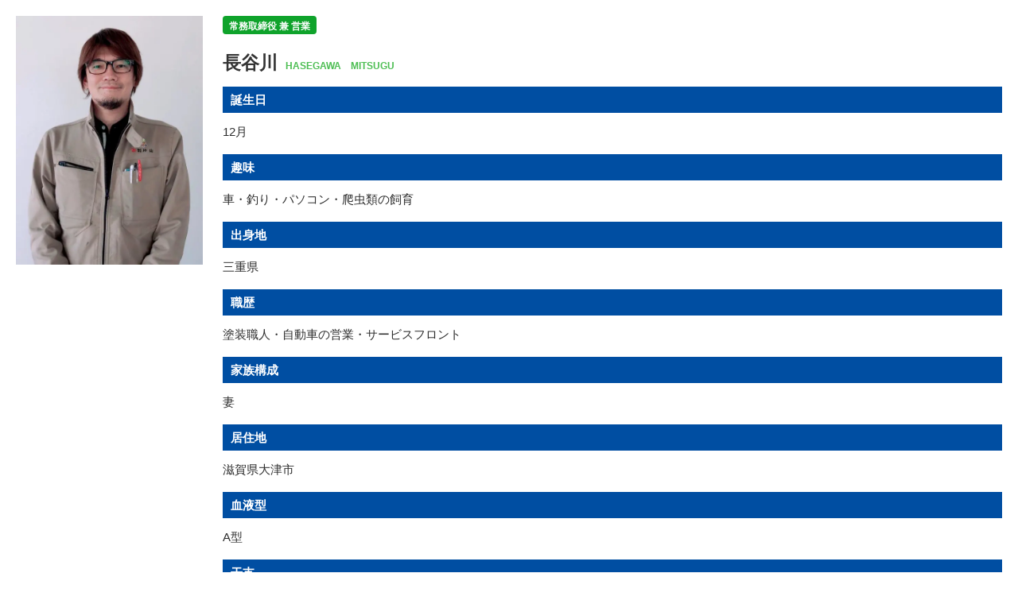

--- FILE ---
content_type: text/html; charset=UTF-8
request_url: https://katayama-paint.com/staff/15452/
body_size: 11022
content:
<!DOCTYPE html>
<html>

<head>
    <meta charset="UTF-8">
    <meta http-equiv="X-UA-Compatible" content="IE=edge" />
    <meta name="viewport" content="width=device-width, initial-scale=1.0" />
            <title>長谷川｜片山のスタッフ・職人紹介｜【滋賀実績No1】大津市・野洲市の外壁塗装・屋根塗装なら高品質の片山へ。</title>
        <meta name="description" content="片山のスタッフ・職人紹介「長谷川」です。創業50年、滋賀・大津市・野洲市で塗装実績No.1、国家資格1級塗装技能士所属の片山。最長10年保証、アンケート満足度95％以上で評判が良いから、外壁塗装,屋根塗装,雨漏り,サイディング張り替え,防水工事はお任せ下さい。無料WEB見積もりでクオカードプレゼント中！" />
                    <meta name="keywords" content="片山のスタッフ・職人紹介,外壁塗装,屋根塗装,滋賀,東近江市,大津市,野洲市,片山" />
            
    <meta name="format-detection" content="telephone=no" />
<!-- *** stylesheet *** -->
<link rel="stylesheet" media="all" href="https://katayama-paint.com/cms/wp-content/cache/autoptimize/css/autoptimize_single_acc3359cfacb0123a99f2c3ae62aa44f.css?1760769420" />
<!-- *** javascript *** -->

<script defer src="//ajax.googleapis.com/ajax/libs/jquery/2.0.3/jquery.min.js"></script>
<script defer src="https://katayama-paint.com/cms/wp-content/themes/katayama-paint.com/js/jquery.dotdotdot.min.js"></script>
<script defer src="https://katayama-paint.com/cms/wp-content/cache/autoptimize/js/autoptimize_single_1f9648f77f29f44ceee27a47f32c1d66.js"></script>
<script defer src="https://katayama-paint.com/cms/wp-content/cache/autoptimize/js/autoptimize_single_bc9ee597c42bf7221f5e41b6129ec2ae.js"></script>
<script defer src="https://katayama-paint.com/cms/wp-content/cache/autoptimize/js/autoptimize_single_4970d3846262991f9323c2946f148f32.js"></script>
<link href="https://katayama-paint.com/cms/wp-content/cache/autoptimize/css/autoptimize_single_3cf72943df02e280fe72dbefa2e57906.css" rel="stylesheet">
<script defer src="https://katayama-paint.com/cms/wp-content/cache/autoptimize/js/autoptimize_single_d7ce17f6c721334544abea10ab226adf.js"></script>
<script defer src="[data-uri]"></script>


<link href="https://fonts.googleapis.com/css?family=Anton" rel="stylesheet">
<!-- *** googleanalytics *** -->
<!-- Google Tag Manager -->
<!--<script>(function(w,d,s,l,i){w[l]=w[l]||[];w[l].push({'gtm.start':
new Date().getTime(),event:'gtm.js'});var f=d.getElementsByTagName(s)[0],
j=d.createElement(s),dl=l!='dataLayer'?'&l='+l:'';j.async=true;j.src=
'https://www.googletagmanager.com/gtm.js?id='+i+dl;f.parentNode.insertBefore(j,f);
})(window,document,'script','dataLayer','GTM-TRFSB9Q');</script>-->
<!-- End Google Tag Manager -->

<!-- 20241003 -->
<!-- Google Tag Manager -->
<script defer src="[data-uri]"></script>
<!-- End Google Tag Manager -->
<!-- *** //googleanalytics *** -->



<!-- Google tag (gtag.js) -->
<!--<script async src="https://www.googletagmanager.com/gtag/js?id=G-Y0RKCJX82J"></script>-->
<!--<script>
  window.dataLayer = window.dataLayer || [];
  function gtag(){dataLayer.push(arguments);}
  gtag('js', new Date());

  gtag('config', 'G-Y0RKCJX82J');
</script>-->

<!-- 20241003 -->
<!-- Google Tag Manager (noscript) -->
<noscript><iframe src="https://www.googletagmanager.com/ns.html?id=GTM-W8F9ZNCN"
height="0" width="0" style="display:none;visibility:hidden"></iframe></noscript>
<!-- End Google Tag Manager (noscript) -->
    <meta name='robots' content='max-image-preview:large' />
<script defer src="[data-uri]"></script>
<style type="text/css">
img.wp-smiley,
img.emoji {
	display: inline !important;
	border: none !important;
	box-shadow: none !important;
	height: 1em !important;
	width: 1em !important;
	margin: 0 0.07em !important;
	vertical-align: -0.1em !important;
	background: none !important;
	padding: 0 !important;
}
</style>
	<link rel='stylesheet' id='wp-block-library-css' href='https://katayama-paint.com/cms/wp-includes/css/dist/block-library/style.min.css?ver=6.2.8' type='text/css' media='all' />
<link rel='stylesheet' id='classic-theme-styles-css' href='https://katayama-paint.com/cms/wp-includes/css/classic-themes.min.css?ver=6.2.8' type='text/css' media='all' />
<style id='global-styles-inline-css' type='text/css'>
body{--wp--preset--color--black: #000000;--wp--preset--color--cyan-bluish-gray: #abb8c3;--wp--preset--color--white: #ffffff;--wp--preset--color--pale-pink: #f78da7;--wp--preset--color--vivid-red: #cf2e2e;--wp--preset--color--luminous-vivid-orange: #ff6900;--wp--preset--color--luminous-vivid-amber: #fcb900;--wp--preset--color--light-green-cyan: #7bdcb5;--wp--preset--color--vivid-green-cyan: #00d084;--wp--preset--color--pale-cyan-blue: #8ed1fc;--wp--preset--color--vivid-cyan-blue: #0693e3;--wp--preset--color--vivid-purple: #9b51e0;--wp--preset--gradient--vivid-cyan-blue-to-vivid-purple: linear-gradient(135deg,rgba(6,147,227,1) 0%,rgb(155,81,224) 100%);--wp--preset--gradient--light-green-cyan-to-vivid-green-cyan: linear-gradient(135deg,rgb(122,220,180) 0%,rgb(0,208,130) 100%);--wp--preset--gradient--luminous-vivid-amber-to-luminous-vivid-orange: linear-gradient(135deg,rgba(252,185,0,1) 0%,rgba(255,105,0,1) 100%);--wp--preset--gradient--luminous-vivid-orange-to-vivid-red: linear-gradient(135deg,rgba(255,105,0,1) 0%,rgb(207,46,46) 100%);--wp--preset--gradient--very-light-gray-to-cyan-bluish-gray: linear-gradient(135deg,rgb(238,238,238) 0%,rgb(169,184,195) 100%);--wp--preset--gradient--cool-to-warm-spectrum: linear-gradient(135deg,rgb(74,234,220) 0%,rgb(151,120,209) 20%,rgb(207,42,186) 40%,rgb(238,44,130) 60%,rgb(251,105,98) 80%,rgb(254,248,76) 100%);--wp--preset--gradient--blush-light-purple: linear-gradient(135deg,rgb(255,206,236) 0%,rgb(152,150,240) 100%);--wp--preset--gradient--blush-bordeaux: linear-gradient(135deg,rgb(254,205,165) 0%,rgb(254,45,45) 50%,rgb(107,0,62) 100%);--wp--preset--gradient--luminous-dusk: linear-gradient(135deg,rgb(255,203,112) 0%,rgb(199,81,192) 50%,rgb(65,88,208) 100%);--wp--preset--gradient--pale-ocean: linear-gradient(135deg,rgb(255,245,203) 0%,rgb(182,227,212) 50%,rgb(51,167,181) 100%);--wp--preset--gradient--electric-grass: linear-gradient(135deg,rgb(202,248,128) 0%,rgb(113,206,126) 100%);--wp--preset--gradient--midnight: linear-gradient(135deg,rgb(2,3,129) 0%,rgb(40,116,252) 100%);--wp--preset--duotone--dark-grayscale: url('#wp-duotone-dark-grayscale');--wp--preset--duotone--grayscale: url('#wp-duotone-grayscale');--wp--preset--duotone--purple-yellow: url('#wp-duotone-purple-yellow');--wp--preset--duotone--blue-red: url('#wp-duotone-blue-red');--wp--preset--duotone--midnight: url('#wp-duotone-midnight');--wp--preset--duotone--magenta-yellow: url('#wp-duotone-magenta-yellow');--wp--preset--duotone--purple-green: url('#wp-duotone-purple-green');--wp--preset--duotone--blue-orange: url('#wp-duotone-blue-orange');--wp--preset--font-size--small: 13px;--wp--preset--font-size--medium: 20px;--wp--preset--font-size--large: 36px;--wp--preset--font-size--x-large: 42px;--wp--preset--spacing--20: 0.44rem;--wp--preset--spacing--30: 0.67rem;--wp--preset--spacing--40: 1rem;--wp--preset--spacing--50: 1.5rem;--wp--preset--spacing--60: 2.25rem;--wp--preset--spacing--70: 3.38rem;--wp--preset--spacing--80: 5.06rem;--wp--preset--shadow--natural: 6px 6px 9px rgba(0, 0, 0, 0.2);--wp--preset--shadow--deep: 12px 12px 50px rgba(0, 0, 0, 0.4);--wp--preset--shadow--sharp: 6px 6px 0px rgba(0, 0, 0, 0.2);--wp--preset--shadow--outlined: 6px 6px 0px -3px rgba(255, 255, 255, 1), 6px 6px rgba(0, 0, 0, 1);--wp--preset--shadow--crisp: 6px 6px 0px rgba(0, 0, 0, 1);}:where(.is-layout-flex){gap: 0.5em;}body .is-layout-flow > .alignleft{float: left;margin-inline-start: 0;margin-inline-end: 2em;}body .is-layout-flow > .alignright{float: right;margin-inline-start: 2em;margin-inline-end: 0;}body .is-layout-flow > .aligncenter{margin-left: auto !important;margin-right: auto !important;}body .is-layout-constrained > .alignleft{float: left;margin-inline-start: 0;margin-inline-end: 2em;}body .is-layout-constrained > .alignright{float: right;margin-inline-start: 2em;margin-inline-end: 0;}body .is-layout-constrained > .aligncenter{margin-left: auto !important;margin-right: auto !important;}body .is-layout-constrained > :where(:not(.alignleft):not(.alignright):not(.alignfull)){max-width: var(--wp--style--global--content-size);margin-left: auto !important;margin-right: auto !important;}body .is-layout-constrained > .alignwide{max-width: var(--wp--style--global--wide-size);}body .is-layout-flex{display: flex;}body .is-layout-flex{flex-wrap: wrap;align-items: center;}body .is-layout-flex > *{margin: 0;}:where(.wp-block-columns.is-layout-flex){gap: 2em;}.has-black-color{color: var(--wp--preset--color--black) !important;}.has-cyan-bluish-gray-color{color: var(--wp--preset--color--cyan-bluish-gray) !important;}.has-white-color{color: var(--wp--preset--color--white) !important;}.has-pale-pink-color{color: var(--wp--preset--color--pale-pink) !important;}.has-vivid-red-color{color: var(--wp--preset--color--vivid-red) !important;}.has-luminous-vivid-orange-color{color: var(--wp--preset--color--luminous-vivid-orange) !important;}.has-luminous-vivid-amber-color{color: var(--wp--preset--color--luminous-vivid-amber) !important;}.has-light-green-cyan-color{color: var(--wp--preset--color--light-green-cyan) !important;}.has-vivid-green-cyan-color{color: var(--wp--preset--color--vivid-green-cyan) !important;}.has-pale-cyan-blue-color{color: var(--wp--preset--color--pale-cyan-blue) !important;}.has-vivid-cyan-blue-color{color: var(--wp--preset--color--vivid-cyan-blue) !important;}.has-vivid-purple-color{color: var(--wp--preset--color--vivid-purple) !important;}.has-black-background-color{background-color: var(--wp--preset--color--black) !important;}.has-cyan-bluish-gray-background-color{background-color: var(--wp--preset--color--cyan-bluish-gray) !important;}.has-white-background-color{background-color: var(--wp--preset--color--white) !important;}.has-pale-pink-background-color{background-color: var(--wp--preset--color--pale-pink) !important;}.has-vivid-red-background-color{background-color: var(--wp--preset--color--vivid-red) !important;}.has-luminous-vivid-orange-background-color{background-color: var(--wp--preset--color--luminous-vivid-orange) !important;}.has-luminous-vivid-amber-background-color{background-color: var(--wp--preset--color--luminous-vivid-amber) !important;}.has-light-green-cyan-background-color{background-color: var(--wp--preset--color--light-green-cyan) !important;}.has-vivid-green-cyan-background-color{background-color: var(--wp--preset--color--vivid-green-cyan) !important;}.has-pale-cyan-blue-background-color{background-color: var(--wp--preset--color--pale-cyan-blue) !important;}.has-vivid-cyan-blue-background-color{background-color: var(--wp--preset--color--vivid-cyan-blue) !important;}.has-vivid-purple-background-color{background-color: var(--wp--preset--color--vivid-purple) !important;}.has-black-border-color{border-color: var(--wp--preset--color--black) !important;}.has-cyan-bluish-gray-border-color{border-color: var(--wp--preset--color--cyan-bluish-gray) !important;}.has-white-border-color{border-color: var(--wp--preset--color--white) !important;}.has-pale-pink-border-color{border-color: var(--wp--preset--color--pale-pink) !important;}.has-vivid-red-border-color{border-color: var(--wp--preset--color--vivid-red) !important;}.has-luminous-vivid-orange-border-color{border-color: var(--wp--preset--color--luminous-vivid-orange) !important;}.has-luminous-vivid-amber-border-color{border-color: var(--wp--preset--color--luminous-vivid-amber) !important;}.has-light-green-cyan-border-color{border-color: var(--wp--preset--color--light-green-cyan) !important;}.has-vivid-green-cyan-border-color{border-color: var(--wp--preset--color--vivid-green-cyan) !important;}.has-pale-cyan-blue-border-color{border-color: var(--wp--preset--color--pale-cyan-blue) !important;}.has-vivid-cyan-blue-border-color{border-color: var(--wp--preset--color--vivid-cyan-blue) !important;}.has-vivid-purple-border-color{border-color: var(--wp--preset--color--vivid-purple) !important;}.has-vivid-cyan-blue-to-vivid-purple-gradient-background{background: var(--wp--preset--gradient--vivid-cyan-blue-to-vivid-purple) !important;}.has-light-green-cyan-to-vivid-green-cyan-gradient-background{background: var(--wp--preset--gradient--light-green-cyan-to-vivid-green-cyan) !important;}.has-luminous-vivid-amber-to-luminous-vivid-orange-gradient-background{background: var(--wp--preset--gradient--luminous-vivid-amber-to-luminous-vivid-orange) !important;}.has-luminous-vivid-orange-to-vivid-red-gradient-background{background: var(--wp--preset--gradient--luminous-vivid-orange-to-vivid-red) !important;}.has-very-light-gray-to-cyan-bluish-gray-gradient-background{background: var(--wp--preset--gradient--very-light-gray-to-cyan-bluish-gray) !important;}.has-cool-to-warm-spectrum-gradient-background{background: var(--wp--preset--gradient--cool-to-warm-spectrum) !important;}.has-blush-light-purple-gradient-background{background: var(--wp--preset--gradient--blush-light-purple) !important;}.has-blush-bordeaux-gradient-background{background: var(--wp--preset--gradient--blush-bordeaux) !important;}.has-luminous-dusk-gradient-background{background: var(--wp--preset--gradient--luminous-dusk) !important;}.has-pale-ocean-gradient-background{background: var(--wp--preset--gradient--pale-ocean) !important;}.has-electric-grass-gradient-background{background: var(--wp--preset--gradient--electric-grass) !important;}.has-midnight-gradient-background{background: var(--wp--preset--gradient--midnight) !important;}.has-small-font-size{font-size: var(--wp--preset--font-size--small) !important;}.has-medium-font-size{font-size: var(--wp--preset--font-size--medium) !important;}.has-large-font-size{font-size: var(--wp--preset--font-size--large) !important;}.has-x-large-font-size{font-size: var(--wp--preset--font-size--x-large) !important;}
.wp-block-navigation a:where(:not(.wp-element-button)){color: inherit;}
:where(.wp-block-columns.is-layout-flex){gap: 2em;}
.wp-block-pullquote{font-size: 1.5em;line-height: 1.6;}
</style>
<link rel='stylesheet' id='contact-form-7-css' href='https://katayama-paint.com/cms/wp-content/cache/autoptimize/css/autoptimize_single_a2e915fb21387a23a3578cb1b2b5a724.css?ver=5.3.2' type='text/css' media='all' />
<link rel='stylesheet' id='contact-form-7-confirm-css' href='https://katayama-paint.com/cms/wp-content/cache/autoptimize/css/autoptimize_single_c605b424176e2b3541570e9ebd66830b.css?ver=5.1' type='text/css' media='all' />
<link rel='stylesheet' id='enq_my_css-css' href='https://katayama-paint.com/cms/wp-content/cache/autoptimize/css/autoptimize_single_65a8cc43f878b58bb47bab64555df786.css?ver=6.2.8' type='text/css' media='all' />
<link rel='stylesheet' id='responsive-lightbox-fancybox-css' href='https://katayama-paint.com/cms/wp-content/plugins/responsive-lightbox/assets/fancybox/jquery.fancybox.min.css?ver=2.4.5' type='text/css' media='all' />
<link rel='stylesheet' id='wp-pagenavi-css' href='https://katayama-paint.com/cms/wp-content/cache/autoptimize/css/autoptimize_single_73d29ecb3ae4eb2b78712fab3a46d32d.css?ver=2.70' type='text/css' media='all' />
<link rel='stylesheet' id='jquery-ui-smoothness-css' href='https://katayama-paint.com/cms/wp-content/plugins/contact-form-7/includes/js/jquery-ui/themes/smoothness/jquery-ui.min.css?ver=1.11.4' type='text/css' media='screen' />
<script defer type='text/javascript' src='https://katayama-paint.com/cms/wp-includes/js/jquery/jquery.min.js?ver=3.6.4' id='jquery-core-js'></script>
<script defer type='text/javascript' src='https://katayama-paint.com/cms/wp-includes/js/jquery/jquery-migrate.min.js?ver=3.4.0' id='jquery-migrate-js'></script>
<script defer id="ajax-script-js-extra" src="[data-uri]"></script>
<script defer type='text/javascript' src='https://katayama-paint.com/cms/wp-content/cache/autoptimize/js/autoptimize_single_b1fab387a63cfa3a6397a7f4c6942abb.js' id='ajax-script-js'></script>
<script defer type='text/javascript' src='https://katayama-paint.com/cms/wp-content/plugins/responsive-lightbox/assets/fancybox/jquery.fancybox.min.js?ver=2.4.5' id='responsive-lightbox-fancybox-js'></script>
<script defer type='text/javascript' src='https://katayama-paint.com/cms/wp-includes/js/underscore.min.js?ver=1.13.4' id='underscore-js'></script>
<script defer type='text/javascript' src='https://katayama-paint.com/cms/wp-content/plugins/responsive-lightbox/assets/infinitescroll/infinite-scroll.pkgd.min.js?ver=6.2.8' id='responsive-lightbox-infinite-scroll-js'></script>
<script defer id="responsive-lightbox-js-before" src="[data-uri]"></script>
<script defer type='text/javascript' src='https://katayama-paint.com/cms/wp-content/cache/autoptimize/js/autoptimize_single_68f8af044f685b84c7d49ac2356acabf.js?ver=2.4.5' id='responsive-lightbox-js'></script>
<link rel="https://api.w.org/" href="https://katayama-paint.com/wp-json/" /><link rel="canonical" href="https://katayama-paint.com/staff/15452/" />
<link rel='shortlink' href='https://katayama-paint.com/?p=15452' />
<link rel="alternate" type="application/json+oembed" href="https://katayama-paint.com/wp-json/oembed/1.0/embed?url=https%3A%2F%2Fkatayama-paint.com%2Fstaff%2F15452%2F" />
<link rel="alternate" type="text/xml+oembed" href="https://katayama-paint.com/wp-json/oembed/1.0/embed?url=https%3A%2F%2Fkatayama-paint.com%2Fstaff%2F15452%2F&#038;format=xml" />
<link rel="stylesheet" type="text/css" href="https://katayama-paint.com/cms/wp-content/cache/autoptimize/css/autoptimize_single_30a65b7781b9aa56d81ec579c4b3fae1.css" />
<noscript><style>.lazyload[data-src]{display:none !important;}</style></noscript><style>.lazyload{background-image:none !important;}.lazyload:before{background-image:none !important;}</style><link rel="icon" href="https://katayama-paint.com/cms/wp-content/uploads/2021/03/cropped-character-32x32.png" sizes="32x32" />
<link rel="icon" href="https://katayama-paint.com/cms/wp-content/uploads/2021/03/cropped-character-192x192.png" sizes="192x192" />
<link rel="apple-touch-icon" href="https://katayama-paint.com/cms/wp-content/uploads/2021/03/cropped-character-180x180.png" />
<meta name="msapplication-TileImage" content="https://katayama-paint.com/cms/wp-content/uploads/2021/03/cropped-character-270x270.png" />
	
	<!-- Google tag (gtag.js) -->
<script defer src="https://www.googletagmanager.com/gtag/js?id=AW-11240265883">
</script>
<script defer src="[data-uri]"></script>
	
	<!-- Google tag (gtag.js) event -->
<script defer src="[data-uri]"></script>

<!-- Begin Mieruca Embed Code --> <script defer id="mierucajs" src="[data-uri]"></script> <!-- End Mieruca Embed Code -->

</head>

        <body data-rsssl=1 id="staff" >
                <!-- Google Tag Manager (noscript) -->
        <noscript><iframe src="https://www.googletagmanager.com/ns.html?id=GTM-TRFSB9Q" height="0" width="0" style="display:none;visibility:hidden"></iframe></noscript>
        <!-- End Google Tag Manager (noscript) -->

                        <!--<div class="subttl-img"><noscript><img src="https://katayama-paint.com/cms/wp-content/uploads/2018/07/bcg_sub_mainv.png" alt="" /></noscript><img class="lazyload" src='data:image/svg+xml,%3Csvg%20xmlns=%22http://www.w3.org/2000/svg%22%20viewBox=%220%200%20210%20140%22%3E%3C/svg%3E' data-src="https://katayama-paint.com/cms/wp-content/uploads/2018/07/bcg_sub_mainv.png" alt="" /></div>-->
        <div id="contents"  class="mt0" >
            <section id="main">
                <!-- /header.php ヘッダー -->
<!-- single.php シングルページテンプレート -->
<div class="staffProf">

<div class="staffWrap">
    <div class="staffImg">
        <noscript><img src="https://katayama-paint.com/cms/wp-content/uploads/2020/03/fd16a0eb6c37dfe3da87091f821ab5b3-540x720.jpeg" /></noscript><img class="lazyload" src='data:image/svg+xml,%3Csvg%20xmlns=%22http://www.w3.org/2000/svg%22%20viewBox=%220%200%20210%20140%22%3E%3C/svg%3E' data-src="https://katayama-paint.com/cms/wp-content/uploads/2020/03/fd16a0eb6c37dfe3da87091f821ab5b3-540x720.jpeg" />
    </div>
    <div class="staffMov">
        <iframe width="560" height="315"  frameborder="0" allow="accelerometer; autoplay; encrypted-media; gyroscope; picture-in-picture" allowfullscreen data-src="https://www.youtube.com/embed/VUiGsyCcYsk" class="lazyload"></iframe>    </div>
</div>

<div class="profileDetail">
<p class="positionTxt"><span>常務取締役 兼 営業</span></p>
<p class="staffName">長谷川<span class="en">HASEGAWA　MITSUGU</span></p>

<dl>
<dt>誕生日</dt>
<dd>12月</dd>
<dt>趣味</dt>
<dd>車・釣り・パソコン・爬虫類の飼育</dd>
<dt>出身地</dt>
<dd>三重県</dd>
<dt>職歴</dt>
<dd>塗装職人・自動車の営業・サービスフロント</dd>
<dt>家族構成</dt>
<dd>妻</dd>
<dt>居住地</dt>
<dd>滋賀県大津市</dd>
<dt>血液型</dt>
<dd>A型</dd>
<dt>干支</dt>
<dd>酉年です。</dd>
<dt>好きな有名人</dt>
<dd>カート・コバーン</dd>
<dt>行きたいところ</dt>
<dd>キナバル山</dd>
<dt>好きな言葉</dt>
<dd>毎日コツコツ</dd>
<dt>コメント</dt>
<dd>初めまして長谷川です！<br />
元々塗装の職人をしていたので職人ならではの塗装の提案には自信があります。<br />
塗装に関して分からないことがあれば何でも聞いてください！<br />
皆様のお力になれるよう頑張ります。<br />
是非私にお任せください！</dd>
</dl>
</div>

<a id="btnClose" href="#">閉じる</a>
</div>
<!-- /archive.php アーカイブページテンプレート -->

<!-- footer.php フッター -->
<script defer src="[data-uri]"></script>

<!-- wp_footer() -->
<noscript><style>.lazyload{display:none;}</style></noscript><script data-noptimize="1">window.lazySizesConfig=window.lazySizesConfig||{};window.lazySizesConfig.loadMode=1;</script><script defer data-noptimize="1" src='https://katayama-paint.com/cms/wp-content/plugins/autoptimize/classes/external/js/lazysizes.min.js?ao_version=3.1.13'></script><script defer id="eio-lazy-load-js-before" src="[data-uri]"></script>
<script defer type='text/javascript' src='https://katayama-paint.com/cms/wp-content/plugins/ewww-image-optimizer/includes/lazysizes.min.js?ver=720' id='eio-lazy-load-js'></script>
<script defer id="contact-form-7-js-extra" src="[data-uri]"></script>
<script defer type='text/javascript' src='https://katayama-paint.com/cms/wp-content/cache/autoptimize/js/autoptimize_single_f89263c0c2f24398a1df52eead69f5f8.js?ver=5.3.2' id='contact-form-7-js'></script>
<script defer type='text/javascript' src='https://katayama-paint.com/cms/wp-includes/js/jquery/jquery.form.min.js?ver=4.3.0' id='jquery-form-js'></script>
<script defer type='text/javascript' src='https://katayama-paint.com/cms/wp-content/cache/autoptimize/js/autoptimize_single_952e21f7fe575ec91017e15012f404d7.js?ver=5.1' id='contact-form-7-confirm-js'></script>
<script defer type='text/javascript' src='https://katayama-paint.com/cms/wp-includes/js/jquery/ui/core.min.js?ver=1.13.2' id='jquery-ui-core-js'></script>
<script defer type='text/javascript' src='https://katayama-paint.com/cms/wp-includes/js/jquery/ui/datepicker.min.js?ver=1.13.2' id='jquery-ui-datepicker-js'></script>
<script defer id="jquery-ui-datepicker-js-after" src="[data-uri]"></script>
<script defer type='text/javascript' src='https://katayama-paint.com/cms/wp-includes/js/jquery/ui/controlgroup.min.js?ver=1.13.2' id='jquery-ui-controlgroup-js'></script>
<script defer type='text/javascript' src='https://katayama-paint.com/cms/wp-includes/js/jquery/ui/checkboxradio.min.js?ver=1.13.2' id='jquery-ui-checkboxradio-js'></script>
<script defer type='text/javascript' src='https://katayama-paint.com/cms/wp-includes/js/jquery/ui/button.min.js?ver=1.13.2' id='jquery-ui-button-js'></script>
<script defer type='text/javascript' src='https://katayama-paint.com/cms/wp-includes/js/jquery/ui/spinner.min.js?ver=1.13.2' id='jquery-ui-spinner-js'></script>
<script defer type='text/javascript' src='https://katayama-paint.com/cms/wp-content/cache/autoptimize/js/autoptimize_single_e8fd534cda00fa91c22d91febc2ad261.js?ver=6.2.8' id='tooltip-js'></script>
<!-- /wp_footer() -->

</body>
</html>

--- FILE ---
content_type: text/css
request_url: https://katayama-paint.com/cms/wp-content/cache/autoptimize/css/autoptimize_single_acc3359cfacb0123a99f2c3ae62aa44f.css?1760769420
body_size: 31124
content:
@import url(//katayama-paint.com/cms/wp-content/themes/katayama-paint.com/css/cssfonts-min.css);@import url(//katayama-paint.com/cms/wp-content/themes/katayama-paint.com/css/default.css);@import url(//katayama-paint.com/cms/wp-content/themes/katayama-paint.com/css/style.css);.t-center{text-align:center}.clr{clear:both}.pt30{padding-top:30px}.ml-0{margin-left:0 !important}.fs-13{font-size:13px !important}.fs-18{font-size:18px !important}.fs-30{font-size:30px !important}.txt-y{color:#fcff00}a:hover{opacity:.6}#main a:hover{opacity:.6}a:hover img{backface-visibility:hidden}#main p.fs-15{font-size:15px}.pt20{padding-top:20px}.award-left{float:left}.pagenavi{clear:both}body{min-width:1100px;font-size:16px;-webkit-box-sizing:border-box;-moz-box-sizing:border-box;box-sizing:border-box}.inner{width:1000px;margin:0 auto;position:relative;overflow:hidden;padding:20px 0;-webkit-box-sizing:border-box;-moz-box-sizing:border-box;box-sizing:border-box}.inner-new{width:1000px;margin:0 auto;position:relative;overflow:hidden;padding:20px;-webkit-box-sizing:border-box;-moz-box-sizing:border-box;box-sizing:border-box}.inner.pb60{padding-bottom:60px}article{padding:0 0 1rem}@font-face{font-family:'Arial Black';font-style:normal;font-weight:400;src:local('Arial Black'),url(//katayama-paint.com/cms/wp-content/themes/katayama-paint.com/ariblk_0.ttf) format('ttf')}.tmp img{display:block;margin:0 auto}#contents section.bg01.mb2{margin-bottom:60px}.bg02{background:url(//katayama-paint.com/cms/wp-content/themes/katayama-paint.com/./img/common/bg_02.png) center center;background-size:cover}.bg03{background:url(//katayama-paint.com/cms/wp-content/themes/katayama-paint.com/./img/common/bcg_box03.png) center center}.bg04{background:url(//katayama-paint.com/cms/wp-content/themes/katayama-paint.com/./img/common/bcg_box04.png) center center;overflow:auto}.bg05{background:url(//katayama-paint.com/cms/wp-content/themes/katayama-paint.com/./img/common/bcg_box05.png) top center repeat-x;padding-top:40px}.bg-pay{background-color:#12bfaa24}.bg-orange{padding:10px;margin:20px 0;background-color:#ff7400d9;border-bottom:solid 6px #ff7400d9;box-shadow:0 3px 6px rgba(0,0,0,.25);border-radius:10px}.orange-pen{box-shadow:0px -10px 10px -5px rgba(247,198,104,.7) inset,0px 10px 5px -3px #f7c668;font-weight:700}#main p.btn a,#main .formBox .submit input{display:inline-block;border-radius:7px;color:#fff !important;font-size:20px;font-weight:700;position:relative;padding:10px 50px 10px 70px;background:-webkit-linear-gradient(top,#23de72 0%,#0f9c33 100%);background:-moz-linear-gradient(top,#23de72 0%,#0f9c33 100%);background:-o-linear-gradient(top,#23de72 0%,#0f9c33 100%);background:-ms-linear-gradient(top,#23de72 0%,#0f9c33 100%);background:linear-gradient(180deg,#23de72 0%,#0f9c33 100%);border:solid 3px #12a73b;text-decoration:none}#main table td p.btn{position:absolute;top:-5px;right:10px;margin-top:0}#main table td p.btn a{zoom:70%}#main .formBox .submit input{padding:10px 50px 10px}#main p.btn.pad-long{padding:10px 70px 10px 90px}#main p.btn a:before,#main p.btn a:after{position:absolute;top:10px;bottom:0;left:30px;margin:auto;content:"";vertical-align:middle;margin-top:8px}#main p.btn a:before{width:18px;height:18px;-webkit-border-radius:50%;border-radius:50%;background:#fff;z-index:99}#main p.btn a:after{left:34px;width:5px;height:5px;border-top:2px solid #15b746;border-right:2px solid #15b746;-webkit-transform:rotate(45deg);transform:rotate(45deg);margin-top:13px;z-index:100}.btnDetail{position:relative;font-size:20px !important;font-weight:700;background:#532b07;box-shadow:0 -3px 0 #2a1502 inset;margin:5px 0 0 !important;padding:0;transition:.7s;text-align:center;color:#fff}.btnDetail:hover{opacity:.7;transition:.7s}.btnDetail a{display:block;padding:3px 7px !important;color:#fff;text-decoration:none;text-align:center;transition:.7s}div.top-area.reas{position:relative;overflow:hidden;text-align:center;padding:0}div.top-area.reas .btn.w-corp{width:18.5rem}div.top-area.reas .btn.w-corp a{padding-left:85px}div.top-area.reas .btn.w-corp:before{left:60px;top:6px}div.top-area.reas .btn.w-corp:after{left:65px;top:6px}div.top-area.reas .btn.w-staff{width:23rem;margin-right:0}div.top-area.reas .btn.w-staff a{padding-left:85px}div.top-area.reas .btn.w-staff:before{left:60px;top:5px}div.top-area.reas .btn.w-staff:after{left:65px;top:5px}.notice-r{color:#e60012}.notice-o{color:#f60}.notice-b{color:#004ea2}.notice-g{color:#12a73b}.notice-bs{color:#2b6cd0}.notice-y{color:#fcff00}.tel{font-size:13px}#main strong.borderS{background:#fcff00;display:inline-block;line-height:.5;font-weight:400}.tel span{background:url(//katayama-paint.com/cms/wp-content/themes/katayama-paint.com/./img/common/ico_freedial.png) no-repeat left center;color:#e60012;font-size:48px;line-height:1;padding:0 0 0 30px;margin:0;display:block;font-family:"Impact",Gadget,'Anton',sans-serif}#form .tel span{background:url(//katayama-paint.com/cms/wp-content/themes/katayama-paint.com/./img/common/ico_freedial.png) no-repeat 0 15px;padding-left:40px}.tel span a{color:#e60012 !important;text-decoration:none}.spblock,.spinline,.sptr{display:none}#top #contents{margin:0 auto 0;position:relative}header .inner:after{content:".";display:block;clear:both;height:0;visibility:hidden}header .inner{min-height:1px}* html header .inner{height:1px}header{position:relative}header .htxt{background:#efefef;padding:7px 0}header .htxt h1,header .htxt p{font-size:11px;font-weight:400;color:#333;display:block;width:1110px;margin:0 auto}header .htxt p strong{font-weight:400}header .inner{align-items:center;padding:0;overflow:visible;-webkit-box-sizing:border-box;-moz-box-sizing:border-box;box-sizing:border-box;width:1110px}header .hdrLogo{overflow:hidden;float:left;margin:0 5px 0 0}header .hdrLogo img{float:right;margin-left:1rem}header .hdrLogo a{margin:6px 0 0;float:left;text-decoration:none;color:#333}header .hdrLogo a img{margin:15px 0 5px}header .hdrLogo .corpNumber{font-size:11px}header .floatR{position:relative;margin-top:10px;font-size:0}#header .floatR p{font-size:14px;font-weight:700;background-color:#e60012;padding:5px;text-align:center;color:#fff;border-radius:4px}#header .floatR ul{display:inline-block}#header .floatR div{display:inline-block;margin-left:10px}#header .floatR .tel{line-height:1.1;font-size:12px}#header .floatR .tel .tel-link{font-size:43px;padding:0 15px 0 55px;background:url(//katayama-paint.com/cms/wp-content/themes/katayama-paint.com/./img/common/ico_freedial06.png) no-repeat 0 9px}#header .floatR .tel span{display:block}#header .floatR a.btn{margin-top:5px;font-size:16px;display:block;color:#fff;font-weight:700;border-radius:5px;background-image:-moz-linear-gradient(90deg,#f60 0%,#ff7a00 100%);background-image:-webkit-linear-gradient(90deg,#1758be 0%,#1c9ddc 100%);background-image:-ms-linear-gradient(90deg,#f60 0%,#ff7a00 100%);box-shadow:0px -3px 0px 0px #0c4661;width:140px;height:18px;line-height:1;padding:12px 0 12px 20px;margin-left:10px;position:relative;text-decoration:none}#header .floatR a.btn:before{display:block;content:'';position:absolute;z-index:2;top:-4px;left:7px;width:21px;height:23px;background:url(//katayama-paint.com/cms/wp-content/themes/katayama-paint.com/./img/common/ico_mail_l.png) no-repeat 0 0;border-radius:0}#header .floatR a.btn:after{content:none}footer{padding:0 0 80px;font-size:13px;border-top:6px #f60 solid}footer .ftrInfo{background:#12a73b}footer .ftrBnr{position:relative;overflow:hidden}footer .ftrBnr .consultationBox,footer .ftrBnr .estimatesBox{float:left;margin-right:40px}footer .ftrBnr .estimatesBox{margin-right:0}footer .inner{padding:30px 0}footer .corpNumber{font-size:11px}footer a,footer a:link,footer a:visited{color:#333;text-decoration:none}footer .ftrLogo{margin-bottom:20px;display:block}footer h5{font-size:14px;line-height:1.4}footer h5+p{margin-bottom:15px}footer h5:nth-of-type(1){margin-bottom:5px}footer h6{font-size:14px;line-height:1.4;margin-top:10px}footer .bHour{display:none}footer nav{float:right;background:0 0;margin-top:0;height:auto}footer nav .ftrNav{position:relative;overflow:hidden}footer nav .ftrNav>li{float:left;margin-left:50px}footer nav .ftrNav li ul>li{position:relative;padding-left:13px}footer nav .ftrNav li ul>li:before,footer nav .ftrNav li ul>li:after{display:block;content:'';position:absolute}footer nav .ftrNav li ul>li:before{z-index:2;top:7px;left:1px;width:3px;height:3px;border-right:1px solid #fff;border-bottom:1px solid #fff;-webkit-transform:rotate(-45deg);transform:rotate(-45deg)}footer nav .ftrNav li ul>li:after{top:6px;left:0;width:7px;height:7px;background-color:#f60}footer nav .ftrNav li ul>li a{text-decoration:none}footer .ftrTosoBnr{clear:both;text-align:right;padding-top:30px;margin-bottom:20px}footer .ftrTosoBnr li{display:inline-block;margin:0 0 10px 10px}footer .makerList li a{border:#ccc solid 1px;display:block;padding:5px;box-sizing:border-box}footer .makerList li img{width:auto;max-height:50px}footer .copyRight{clear:both;text-align:right}footer .ftrScroll{padding:3px 0;background:rgba(0,0,0,.7);position:fixed;bottom:0;width:100%;display:none;z-index:100;font-size:12px;line-height:1.2}footer .ftrScroll .inner{margin:10px auto;padding:0;width:1100px}footer .ftrScroll .ftrCont{background:#fff;padding:8px 10px;float:left;display:-webkit-box;display:-ms-flexbox;display:-webkit-flex;display:flex;-ms-align-items:center;align-items:center;justify-content:space-between;margin-right:10px;box-sizing:border-box;position:relative;height:82px}footer .ftrScroll .tel{display:inline-block;float:left;margin-right:10px;color:#333;font-size:11px;line-height:1}footer .ftrScroll .tel span{padding:0 0 0 40px;color:#d00000;font-size:44px;line-height:1;display:block}footer .ftrScroll .ftrCont ul{position:relative;overflow:hidden}footer .ftrScroll .ftrCont ul li{float:left;margin-left:6px;width:195px;font-size:21px;font-weight:700;-webkit-box-sizing:border-box;-moz-box-sizing:border-box;box-sizing:border-box}footer .ftrScroll .ftrCont ul li a{padding:7px 0;border-radius:5px;display:block;color:#fff;text-decoration:none;box-shadow:0px 2px 0px 0px rgba(255,255,255,.3) inset;position:relative;text-align:center}footer .ftrScroll .ftrCont ul li a:hover{background:rgba(255,255,255,.3);transition:.7s}footer .ftrScroll .ftrCont ul li span.sml{font-size:11px;display:block}footer .ftrScroll .ftrCont ul li.ftrDiagnosis a{background:-webkit-linear-gradient(top,#c68511 0%,#6f4b0a 100%);background:-moz-linear-gradient(top,#c68511 0%,#6f4b0a 100%);background:-o-linear-gradient(top,#c68511 0%,#6f4b0a 100%);background:-ms-linear-gradient(top,#c68511 0%,#6f4b0a 100%);background:linear-gradient(180deg,#c68511 0%,#6f4b0a 100%);border:solid 3px #80560b}footer .ftrScroll .ftrCont ul li.ftrDiagnosis a:before{background:url(//katayama-paint.com/cms/wp-content/themes/katayama-paint.com/./img/common/fcon_ico_diagnosis.png) no-repeat 0 0}footer .ftrScroll .ftrCont ul li.ftrRainleaking a{background:-webkit-linear-gradient(top,#479de2 0%,#2756b5 100%);background:-moz-linear-gradient(top,#479de2 0%,#2756b5 100%);background:-o-linear-gradient(top,#479de2 0%,#2756b5 100%);background:-ms-linear-gradient(top,#479de2 0%,#2756b5 100%);background:linear-gradient(180deg,#479de2 0%,#2756b5 100%);border:solid 3px #2e65bf}footer .ftrScroll .ftrCont ul li.ftrRainleaking a:before{background:url(//katayama-paint.com/cms/wp-content/themes/katayama-paint.com/./img/common/fcon_ico_rainleaking.png) no-repeat 0 0}footer .ftrScroll .ftrCont ul li.ftrShowroom a{background:-webkit-linear-gradient(top,#60d17b 0%,#358943 100%);background:-moz-linear-gradient(top,#60d17b 0%,#358943 100%);background:-o-linear-gradient(top,#60d17b 0%,#358943 100%);background:-ms-linear-gradient(top,#60d17b 0%,#358943 100%);background:linear-gradient(180deg,#60d17b 0%,#358943 100%);border:solid 3px #3e984f}footer .ftrScroll .ftrCont ul li.ftrShowroom a:before{background:url(//katayama-paint.com/cms/wp-content/themes/katayama-paint.com/./img/common/fcon_ico_showroom.png) no-repeat 0 0}footer .ftrScroll .ftrCont ul li.ftrContact a{background:-webkit-linear-gradient(top,red 0%,#c40000 100%);background:-moz-linear-gradient(top,red 0%,#c40000 100%);background:-o-linear-gradient(top,red 0%,#c40000 100%);background:-ms-linear-gradient(top,red 0%,#c40000 100%);background:linear-gradient(180deg,red 0%,#c40000 100%);border:solid 3px #e60012}footer .ftrScroll .ftrCont ul li.ftrContact a:before{background:url(//katayama-paint.com/cms/wp-content/themes/katayama-paint.com/./img/common/fcon_ico_contact.png) no-repeat 0 0}footer .ftrScroll .ftrCont ul li.ftrTel{display:none}footer .ftrScroll .ftrLine{background:#00b900;background:-moz-linear-gradient(top,#a4dd27 1%,#00b900 78%);background:-webkit-linear-gradient(top,#a4dd27 1%,#00b900 78%);background:linear-gradient(to bottom,#a4dd27 1%,#00b900 78%);float:left;text-align:center;margin-right:10px}footer .ftrScroll .ftrLine a{padding:10px 12px 0;display:block;font-size:10px;color:#fff;text-decoration:none}footer .ftrScroll .ftrLine img{display:block;margin:0 auto}footer .ftrScroll .pageTop a{background:#f60;width:80px;height:82px;text-align:center;display:table-cell;vertical-align:middle}footer .ftrScroll .pageTop a:hover img{filter:alpha(opacity=80);opacity:.8}#top footer .ftrBnr{padding-bottom:0;border-bottom:none;margin-bottom:0}footer .ftrScroll .ftrCont h3{background:#007ad7;color:#fff;font-size:20px;border-radius:5px;position:relative;z-index:1;-webkit-transform:rotate(-45deg);transform:rotate(-45deg);width:171px;height:170px;margin:0 40px 0 -18px;display:-webkit-box;display:-ms-flexbox;display:-webkit-flex;display:flex;-webkit-box-pack:center;-ms-flex-pack:center;-webkit-justify-content:center;justify-content:center;-webkit-box-align:center;-ms-flex-align:center;-webkit-align-items:center;align-items:center}footer .ftrScroll .ftrCont h3 span{-webkit-transform:rotate(45deg);transform:rotate(45deg);display:block}footer .ftrScroll .ftrCont h3:after{content:''}footer .ftrScroll .ftrCont h3:before{-moz-animation:is-reflection 5s ease-in-out infinite;-moz-transform:rotate(45deg);-ms-animation:is-reflection 5s ease-in-out infinite;-ms-transform:rotate(45deg);-o-animation:is-reflection 5s ease-in-out infinite;-o-transform:rotate(45deg);-webkit-animation:is-reflection 5s ease-in-out infinite;-webkit-transform:rotate(45deg);animation:is-reflection 5s ease-in-out infinite;background-color:#fff;content:" ";height:100%;left:0;opacity:0;position:absolute;top:-180px;transform:rotate(45deg);width:30px}footer .ftrScroll .ftrCont h3+footer .ftrScroll .ftrCont h3:before{-webkit-animation-delay:.3s;animation-delay:.3s}@keyframes is-reflection{0%{-webkit-transform:scale(0) rotate(45deg);transform:scale(0) rotate(45deg);opacity:0}80%{-webkit-transform:scale(0) rotate(45deg);transform:scale(0) rotate(45deg);opacity:.5}81%{-webkit-transform:scale(4) rotate(45deg);transform:scale(4) rotate(45deg);opacity:1}100%{-webkit-transform:scale(50) rotate(45deg);transform:scale(50) rotate(45deg);opacity:0}}@-webkit-keyframes is-reflection{0%{-webkit-transform:scale(0) rotate(45deg);opacity:0}80%{-webkit-transform:scale(0) rotate(45deg);opacity:.5}81%{-webkit-transform:scale(4) rotate(45deg);opacity:1}100%{-webkit-transform:scale(50) rotate(45deg);opacity:0}}nav{position:relative;margin-top:5px;height:92px;background:-webkit-linear-gradient(90deg,#f60 0%,#ffa100 100%);background:-moz-linear-gradient(90deg,#f60 0%,#ffa100 100%);background:-o-linear-gradient(90deg,#f60 0%,#ffa100 100%);background:-ms-linear-gradient(90deg,#f60 0%,#ffa100 100%);background:linear-gradient(0deg,#f60 0%,#ffa100 100%)}nav ul#gNav{height:92px;margin:0 auto 0;width:1100px;position:relative;display:-webkit-box;display:-ms-flexbox;display:-webkit-flex;display:flex;-webkit-box-align:center;-ms-flex-align:center;-webkit-align-items:center;align-items:center;-webkit-box-pack:justify;-ms-flex-pack:justify;-webkit-justify-content:space-between;justify-content:space-between;padding-top:10px;-webkit-box-sizing:border-box;-moz-box-sizing:border-box;box-sizing:border-box}nav ul#gNav:after{display:none}nav ul#gNav>li{background:#f60;border-radius:5px;display:block;width:auto;position:relative;height:100%}nav ul#gNav>li>a{padding:0 20px 10px;height:82px;display:table-cell;position:relative;width:auto;text-align:center;color:#fff;text-decoration:none;font-size:15px;font-weight:700;line-height:1.2;vertical-align:middle;-webkit-box-sizing:border-box;-moz-box-sizing:border-box;box-sizing:border-box;border-radius:5px 5px 0 0}nav ul#gNav>li.gnav09>a{padding:30px 10px 0 5px;z-index:5}nav ul#gNav>li.gnav09>a:after{position:absolute;content:"";background:#e60012;height:20px;z-index:-1;bottom:18px;width:99%;left:0}#first nav ul#gNav>li.gnav01>a,#reason nav ul#gNav>li.gnav02>a,#menu nav ul#gNav>li.gnav03>a,#works nav ul#gNav>li.gnav04>a,#voice nav ul#gNav>li.gnav05>a,#blog nav ul#gNav>li.gnav06>a,#showroom nav ul#gNav>li.gnav07>a,#contact nav ul#gNav>li.gnav08>a,nav ul#gNav>li>a:hover{background:#fff;color:#f60;opacity:inherit !important}nav ul#gNav>li.gnav09>a:hover{background:0 0;color:#fff;opacity:.7!important}nav ul#gNav>li.gnav09:before{content:url(//katayama-paint.com/cms/wp-content/themes/katayama-paint.com/./img/common/gnav_showroom_bg.png);position:absolute;bottom:-6px;left:0;margin:auto}nav ul#gNav>li>a span{font-size:10px;color:#feda00;text-align:center;display:block;position:absolute;bottom:15px;left:0;right:0;margin:auto}nav #gNav>li>ul{position:absolute;top:100%;left:0;z-index:100;min-width:100%;height:0;width:auto}nav #gNav>li>ul>li{visibility:hidden;overflow:hidden;width:auto;height:0;background:rgba(45,41,32,.8);border-bottom:solid 1px;border-bottom-color:rgba(255,255,255,.8);font-size:13px;transition:.7s;float:none;font-weight:400;text-shadow:none}nav #gNav li ul li a{height:auto;border-bottom:none;height:35px;display:-webkit-box;display:-ms-flexbox;display:-webkit-flex;display:flex;-ms-align-items:center;align-items:center;justify-content:center;line-height:1.4}nav #gNav li ul li a:before,nav #gNav li ul li a:after{display:none}nav #gNav li ul li a:link,nav #gNav li ul li a:visited{color:#fff;text-decoration:none}nav #gNav li ul li:hover,nav #gNav li ul>li a:hover{color:#f1d200 !important;transition:.7s}nav #gNav li:hover ul li,nav #gNav li a:hover ul li{visibility:visible;overflow:visible;height:35px}#menu nav #gNav>li.gnav03 ul li a,#menu nav #gNav>li.gnav04 ul li a{color:#fff !important}#menu nav #gNav>li.gnav03 ul li a:hover,#menu nav #gNav>li.gnav04 ul li a:hover{color:#f1d200 !important;transition:.7s;-webkit-transition:.7s;-moz-transition:.7s;-ms-transition:.7s;-o-transition:.7s}ul.slide-btn01{margin:0 auto;text-align:right;margin-top:-408px;margin-right:-485px;position:absolute;right:50%}ul.slide-btn01 li{margin-bottom:10px;width:260px;display:block;z-index:10;position:relative}#main p{font-size:16px;margin-bottom:15px}#main a{color:#002590;text-decoration:underline;display:block}#main p+h2,#main p+h3,#main p+h4,#main p+h5,#main p+h6,#main ul+h2,#main ul+h3,#main ul+h4,#main ul+h5,#main ul+h6,#main ol+h2,#main ol+h3,#main ol+h4,#main ol+h5,#main ol+h6{margin-top:30px}#main .inner+p+h2,#main .inner+p+h3,#main .inner+p+h4,#main .inner+p+h5,#main .inner+p+h6{margin-top:0}#main h1,#main h2,#main h3,#main h4,#main h5,#main h6{line-height:1.5;clear:both}#main h2{background-color:#12a73b;color:#fff;font-size:25px;padding:10px;margin:0 auto 30px;position:relative;-webkit-box-sizing:border-box;-moz-box-sizing:border-box;box-sizing:border-box}.pay-title{background-color:#2ba712de !important;color:#f5 !important;font-size:25px;padding:10px;margin:0 auto 30px;position:relative;-webkit-box-sizing:border-box;-moz-box-sizing:border-box;box-sizing:border-box}#main h2.bgno{background:0 0;color:#12a73b;font-size:40px;text-align:center;width:auto;padding:0;line-height:1.4}#main h2.bgno span{font-size:24px}#main h2.bggra{background-color:#f60;color:#fff;font-size:36px !important;text-align:center !important;box-shadow:none !important;position:relative !important;width:100% !important;padding:16px 0 10px !important;margin:0 0 30px;line-height:1.3;border-top:#fff solid 1px;border-bottom:none;font-weight:400}#main h2 a{color:#fff;text-decoration:underline}#main h2.fullWidth{background-color:#f60;color:#fff;font-size:36px !important;text-align:center !important;box-shadow:none !important;position:relative !important;width:100% !important;padding:16px 0 10px !important;margin:0 0 30px;line-height:1.3;border-top:#fff solid 1px;border-bottom:none;font-weight:400}#main h2.fullWidth+.inner{padding-top:0;padding-bottom:60px}#main h2.fullWidth strong{font-weight:700}#main h2.fullWblue{color:#fff;font-size:37px !important;text-align:center !important;box-shadow:none !important;position:relative !important;width:100% !important;padding:0 !important;margin:0 !important;border-bottom:none;line-height:1.3;background:#002590}#main h2.arrowTtl{background-color:#004ea2;border-radius:5px;color:#fff;font-size:36px !important;text-align:center !important;box-shadow:none !important;position:relative !important;width:100% !important;padding:16px 0 10px !important;margin:0 0 40px;line-height:1.3;border-top:#fff solid 1px;border-bottom:none;font-weight:400}#main h2.arrowTtl:after{content:' ';height:0;position:absolute;width:0;border:20px solid transparent;border-top:#004ea2 solid 25px;top:100%;left:0;right:0;margin:auto}#top #main h2.fullWidth span.fw-n{font-weight:400}#main h2.topH{background:url(//katayama-paint.com/cms/wp-content/themes/katayama-paint.com/./img/common/bg_toph2.png) no-repeat top left;position:relative;color:#333;font-size:34px;line-height:1;padding:33px 0 0 52px;margin-top:30px;border:none;width:1000px}#main h2.topH span{font-size:15px;position:absolute;top:-10px;left:60px}#main h3{background:#eee;font-size:22px;color:#333;border-top:#004ea2 solid 7px;width:auto;padding:5px 10px;margin:20px 0}#main h3.bg-bgra{background-color:#f60;color:#fff;font-size:18px;font-weight:700;padding:15px 1rem;margin-bottom:15px;border:none;clear:both;line-height:1}#main h3 a{color:#333;text-decoration:underline}#main h4,#main h4.normal{font-size:18px;padding:0 0 0 50px;margin:0 0 15px;position:relative;line-height:1.8}#main h4:before,#main h4:after,#main h4.normal:before,#main h4.normal:after{border-radius:50%;content:'';display:block;position:absolute;top:3px;font-size:30px;line-height:1;background:#12a73b;width:20px;height:20px}#main h4:before,#main h4.normal:before{left:0;opacity:.5}#main h4:after,#main h4.normal:after{left:23px}#main h4 a{color:#333;text-decoration:underline}#main h5{background:#f60;color:#fff;font-size:18px;display:inline-block;padding:3px 10px;border-radius:4px;margin:0 0 20px}#main h5 a{color:#fff;text-decoration:underline}#main h6{font-size:18px;padding:0 0 0 20px;margin:0 0 20px;position:relative}#main h6:before,#main h6:after{position:absolute;top:5px;left:0;margin:auto;content:"";vertical-align:middle}#main h6:before{width:16px;height:16px;border-radius:50%;background:#0fa32b}#main h6:after{top:10px;left:4px;width:4px;height:4px;border-top:2px solid #fff;border-right:2px solid #fff;-webkit-transform:rotate(45deg);transform:rotate(45deg)}#main h6 a{color:#333;text-decoration:underline}#main blockquote{border:solid 1px #ccc;background:#fffeee;padding:15px;margin-bottom:15px}#main blockquote p{margin:0}#main ul{margin-bottom:15px}#main ul li{font-size:16px;line-height:1.5;margin:7px 0 0;position:relative;padding-left:13px}#main ul li:before,#main ul li:after{position:absolute;top:8px;left:0;margin:auto;content:"";vertical-align:middle}#main ul li:before{width:7px;height:7px;background:#f60}#main ul li:after{left:1.5px;top:10px;width:2px;height:2px;border-top:1px solid #fff;border-right:1px solid #fff;-webkit-transform:rotate(45deg);transform:rotate(45deg)}#main ol{margin-bottom:15px;padding-left:40px}#main ol li{list-style-type:decimal;font-size:16px;line-height:1.5;margin:7px 0 0}#main table{width:100%;border-collapse:separate;border-spacing:1px}#main table th,#main table td{padding:15px 20px;font-size:15px;text-align:left;vertical-align:top;background:#f5f5f5;position:relative}#main table th{width:20%;background-color:#f4ecdb;font-weight:400;color:#333}#main table td a{position:absolute;right:20px;top:15px;background:#0eaa8e;border-radius:5px;color:#fff;text-decoration:none;padding:0 15px}#main table td a:hover{opacity:.7;transition:.6s}#main .catchB{border-radius:6px;background:#0b3e9b;color:#fff;font-weight:700;margin-bottom:0;padding:10px 20px;font-size:18px}#main .photoUL{margin:0;padding:0;overflow:hidden}#main .photoUL li{width:316px;margin:0 25px 20px 0;padding:0;float:left;background:0 0;font-size:16px}#main .photoUL li:nth-child(3n){margin:0 0 20px}#main .photoUL li:nth-child(3n+1){clear:left}#main .shopAccess .photoUL li{width:480px;height:303px;position:relative;overflow:hidden;margin:0 0 20px}#main .shopAccess .photoUL li:nth-child(2n){float:right}#main .photoUL .otherPhoto{width:316px;height:206px;position:relative;overflow:hidden;display:block}#main .shopAccess .photoUL li img,#main .photoUL .otherPhoto img{position:absolute;top:50%;left:50%;-webkit-transform:translate(-50%,-50%);-ms-transform:translate(-50%,-50%);transform:translate(-50%,-50%);width:100%;height:auto}#main .photoUL li img{margin-bottom:5px}#main .photoUL li h5{font-size:15px;display:block;margin:0;padding:0;background:0 0;color:#12a73b}#main .photoUL li:before,#main .photoUL li:after{content:none}#main .warryBox,#main .meritBox{position:relative;overflow:hidden;margin:0 auto 20px;width:1000px}#main .warryBox p,#main .meritBox p{line-height:1.4;font-size:15px;margin-bottom:0}#main .warryBox img{float:left;margin-right:20px}#main .warryList,#main .meritList{border-top:#333 dotted 1px;padding-top:10px;overflow:hidden}#main .warryList li,#main .meritList li{background:0 0;border-bottom:#333 dotted 1px;position:relative;font-size:30px;font-weight:700;padding:0 0 7px;margin:0 0 8px}#main .warryList li{font-size:24px;padding:0 0 7px 40px}#main .meritList li span{background:#e60012;border-radius:5px;color:#fff;display:inline-block;padding:0 10px;margin-right:15px}#main .warryList li:last-child,#main .meritList li:last-child{margin-bottom:0}#main .meritList>li:before,#main .meritList>li:after{content:none}#main .warryList>li:before,#main .warryList>li:after{position:absolute;top:5px;left:0;margin:auto;content:"";vertical-align:middle}#main .warryList>li:before,#main .meritList>li:before{background:#12a73b;border-radius:4px;width:25px;height:25px}#main .warryList>li:after,#main .meritList>li:after{left:6px;top:12px;width:10px;height:5px;border-left:4px solid #fff;border-bottom:4px solid #fff;border-right:none;border-top:none;-webkit-transform:rotate(-45deg);transform:rotate(-45deg)}#main .warryList li strong,#main .meritList li strong{background:#fcff00;display:inline-block;line-height:.5}#main .meritBox .diagnosisList{clear:both;z-index:10;display:-webkit-box;display:-ms-flexbox;display:-webkit-flex;display:flex;-webkit-box-align:center;-ms-flex-align:center;-webkit-align-items:center;align-items:center;-webkit-box-pack:justify;-ms-flex-pack:justify;-webkit-justify-content:space-between;justify-content:space-between}#main .meritBox .diagnosisList li{border-radius:4px;background:#4dbe53;color:#fff;font-size:40px;font-weight:700;text-align:center;width:24%;width:calc(25% - 10px);padding:3px 0}#main .meritBox .diagnosisList li:before,#main .meritBox .diagnosisList li:after{content:none}#main .meritBox .diagnosisP{color:#fff;border-radius:4px;background:#004ea2;font-size:30px;font-weight:700;text-align:center;padding:10px 0}#main .medalCatch{position:relative;z-index:10;margin:0 auto;font-weight:700;font-size:27px;display:block;line-height:1.2}#main .medalCatch img{float:left;margin:-10px 15px 0 0}#main .medalCatch strong{color:#e60012}#main .medalCatch span{display:block}#main .medalCatch span.txtL{font-size:42px;font-weight:400}#main .medalCatch span.txtL strong{color:#0b3e9b}#main .medalCatch span.txtEn{color:#0eaa8e;font-size:15px}.awardsBox img{margin-right:30px}.awardsBox p{float:right;width:434px}.consultationBox{width:480px;position:relative;padding-top:5px}.consultationBox a{text-decoration:none !important}.consultationBox h3{background:#217a4c !important;color:#fff !important;font-size:20px !important;padding:0 15px !important;border-top:none !important;margin:0 !important;line-height:1.8 !important}.consultationBox .inBox{border:#ccc solid 1px;background:#fff;-webkit-box-sizing:border-box;-moz-box-sizing:border-box;box-sizing:border-box;padding:9px 4px 15px 15px;position:relative;overflow:hidden}.consultationBox h4{font-size:18px !important;padding:0 !important;position:relative;margin:0 0 6px !important;line-height:1.5 !important;text-decoration:none !important;color:#333 !important}#main .consultationBox h4:before,#main .consultationBox h4:after{border-radius:50%;content:'';display:none;position:absolute;top:3px;font-size:30px;line-height:1;background:#0eaa8e;width:20px;height:20px}.consultationBox h4:before{left:-5px;opacity:.5}.consultationBox h4:after{left:18px}.consultationBox p.consultationImg{position:relative;margin-top:-65px}.consultationBox .inBox img.consulImg{float:left;margin-right:0}.consultationBox .catchBox{position:relative}.consultationBox .btn{margin-bottom:0 !important;padding:5px 40px 5px 60px;width:auto}.consultationBox p.consultationTxt{font-size:12px !important;color:#333 !important;padding:60px 0 0 240px;margin:0 !important;position:relative}.consultationBox .imgLayer{top:-80px;right:-3px;z-index:10}.consultationBox .catchTxt{position:absolute;right:0;bottom:0;margin-bottom:5px !important}.consultationBox .catchTxt span{color:#e60012;font-size:18px;font-weight:700;text-align:center;line-height:1.5;margin-bottom:0 !important;float:right;line-height:1.2}.consultationBox .catchTxt span strong{color:#333;font-size:33px;background:linear-gradient(transparent 60%,#fcff00 40%);display:block;line-height:1}.consultationBox .catchTxt span.txtHp{color:#333;font-size:11px;font-weight:700;text-align:center;line-height:1.5;margin-bottom:0 !important;float:right}.consultationBox ul{position:relative;overflow:hidden;display:-webkit-box;display:-ms-flexbox;display:-webkit-flex;display:flex;-ms-align-items:center;align-items:center;justify-content:space-between;margin-bottom:0 !important}.consultationBox ul li{position:relative;font-size:20px !important;font-weight:700;background:#e60012 !important;box-shadow:0 -3px 0 #930839 inset;padding:0 !important;transition:.7s;text-align:center;color:#fff;margin:0 !important}.consultationBox ul li:hover{opacity:.7;transition:.7s}.consultationBox ul li a{display:block;padding:3px 10px !important;color:#fff !important;text-decoration:none !important;text-align:center;transition:.7s}.consultationBox ul li:before,.consultationBox ul li:after{content:none !important}.estimatesBox{width:480px;position:relative;padding-top:8px;margin-bottom:22px}.estimatesBox a{text-decoration:none !important;color:#333 !important}.estimatesBox .imgLayer{top:15px;right:0;z-index:100;width:auto}.estimatesBox h3{background:#f60 !important;color:#fff !important;font-size:20px !important;padding:0 15px !important;border-top:none !important;margin:0 !important;line-height:1.8 !important;position:relative}.estimatesBox h3 .imgLayer{position:absolute;right:25px;top:-10px;z-index:10}.estimatesBox .inBox{border:#ccc solid 1px;background:#fff;-webkit-box-sizing:border-box;-moz-box-sizing:border-box;box-sizing:border-box;padding:11px 15px 15px;position:relative;width:100%}.estimatesBox h4{font-size:18px !important;padding:0 0 0 50px !important;position:relative !important;margin:0 !important}.estimatesBox h4:before,.estimatesBox h4:after{border-radius:50%;content:'';display:block;position:absolute;top:3px;font-size:30px;line-height:1;background:#0eaa8e;width:20px;height:20px}.estimatesBox h4:before{left:-5px;opacity:.5}.estimatesBox h4:after{left:18px}.estimatesBox .inBox p{font-size:35px !important;font-weight:700;z-index:10;position:relative;margin-bottom:0 !important;margin-top:0 !important;height:55px}.estimatesBox .inBox p strong{color:#e60012}.estimatesBox .inBox p span{border-radius:4px;background:#e60012;color:#fff;font-size:20px;padding:5px;margin-right:4px;vertical-align:25%}.estimatesBox .inBox .telBox{background:#0fa32b;padding:10px;margin-top:1px;position:relative;display:block;float:none}.estimatesBox .inBox .telBox h5{background:0 0 !important;color:#fff;font-size:13px !important;line-height:1 !important;margin:0 !important;padding:0 !important;display:block !important}.estimatesBox .inBox .telBox .number{background:#fff;margin-top:5px;padding:5px 10px;width:100%;-webkit-box-sizing:border-box;-moz-box-sizing:border-box;box-sizing:border-box}.estimatesBox .inBox .telBox .tel{font-size:13px !important;font-weight:400;display:inline-block;text-align:left;margin-bottom:0 !important;line-height:1;height:auto}.estimatesBox .inBox .telBox .tel span{background:url(//katayama-paint.com/cms/wp-content/themes/katayama-paint.com/./img/common/ico_freedial02.png) no-repeat left 80%;color:#e60012;border-radius:0;font-size:60px;line-height:1;padding:0 0 0 60px;display:block;margin-right:0}#main .bnrArea{padding:20px 0;background-color:#f60;background-size:contain;border-top:#fff solid 1px}#main .bnrArea .estimatesBox{float:right}#main .bnrArea .consultationBox{margin:0 !important;float:left}#main .contactBox{clear:both;display:block;position:relative;margin:0 auto;-webkit-box-sizing:border-box;-moz-box-sizing:border-box;box-sizing:border-box;text-decoration:none;background:#f60;padding:20px 0}#main .contactBox .inner{overflow:visible;padding:0;background:#fff;padding:15px 15px 0}#main .contactBox a{display:inline-block;text-decoration:none;vertical-align:top}#main .contactBox .imgLayer{right:0;bottom:0}#main .contactBox h4{margin-bottom:5px}#main .contactBox p{font-size:28px;line-height:1.3;color:#333;font-weight:700;margin-bottom:5px}#main .contactBox p.catchTxt,#main .msgTxt p.catchTxt{font-size:32px;font-weight:700}#main .msgTxt p.catchTxt{padding:0;margin-bottom:0}#main .nobcg .bnrArea .contactBox p.catchTxt{font-size:29px}#main .contactBox p.catchTxt span,#main .msgTxt p.catchTxt span{border-radius:4px;background:#e60012;color:#fff;font-size:20px;padding:5px 8px 0;margin-right:5px;vertical-align:10%;font-weight:700}#main .msgTxt p.catchTxt span{background:#f60;font-size:25px}#main .contactBox p.catchTxt strong,#main .msgTxt p.catchTxt strong{color:#e60012}#main .contactBox .telBox{padding:0;overflow:hidden}#main .contactBox .telBox .tel{font-size:13px !important;font-weight:400;text-align:left;margin-right:5px !important;color:#333;display:block;float:left}#main .contactBox .telBox .tel span,#main .msgTxt .tel span{font-size:60px;line-height:1;margin:0;display:block;clear:none;background:url(//katayama-paint.com/cms/wp-content/themes/katayama-paint.com/./img/common/ico_freedial02.png) no-repeat 0 90%;padding-left:60px}#main .msgTxt .tel span{font-size:80px}#main .contactBox .telBox .tel span.tel-time,#main .msgTxt .tel span.tel-time{font-size:15px;font-weight:400;line-height:1.4;padding:0;color:#333;background:0 0;font-family:"メイリオ","Meiryo",verdana,"ヒラギノ角ゴ Pro W3","Hiragino Kaku Gothic Pro",Osaka,"ＭＳ Ｐゴシック","MS PGothic",Sans-Serif;word-break:break-all;float:none}#main .contactBox .telBox .tel span.tel-time{font-size:13px}#main .msgTxt .tel span.tel-time{font-size:11px}#main .contactBox .telBox .btn{display:inline-block;margin-top:0;text-align:left;line-height:1}#main .contactBox .telBox .btn a{border-radius:3px;font-size:23px;margin:0;-webkit-box-sizing:border-box;-moz-box-sizing:border-box;box-sizing:border-box;box-shadow:none;vertical-align:100%;border-radius:7px;background:-moz-linear-gradient(top,#23de72,#0f9c33);background:-webkit-linear-gradient(top,#23de72,#0f9c33);background:linear-gradient(to bottom,#23de72,#0f9c33);border:solid 3px #12a73b;color:#fff;position:relative;padding:15px 10px 15px 40px;line-height:1.4}#main .nobcg .contactBox .telBox .btn a{font-size:22px;padding:15px 10px 15px 35px}#main .contactBox .telBox .btn a:before,#main .contactBox .telBox .btn a:after{top:0;bottom:0;margin:auto}#main .contactBox .telBox .btn a:before{left:10px}#main .contactBox .telBox .btn a:after{left:15px}.menuSingle #main .contactBox .telBox .btn a:after,#apartment #main .contactBox .telBox .btn a:after,#main .nobcg .contactBox .telBox .btn a:after{-webkit-transform:rotate(135deg) !important;transform:rotate(135deg) !important;top:-2px}#main .contactBox .telBox a .btn span{display:block;padding:13px 10px 8px 40px}#main .contactBox .telBox a .btn:before{display:block;content:'';position:absolute;z-index:2;top:19px;left:15px;width:25px;height:23px;background:url(//katayama-paint.com/cms/wp-content/themes/katayama-paint.com/./img/common/arrow04.png) no-repeat 0 0;border-radius:0}#main .contactBox .telBox a .btn.alw-d:before{background:url(//katayama-paint.com/cms/wp-content/themes/katayama-paint.com/./img/common/arrow04down.png) no-repeat 0 0}#main .contactBox .telBox a .btn:after{content:none}#main .contactBox .read-area{background-color:#004ea2;font-size:20px;font-weight:400;padding:5px 15px;color:#fff;font-weight:700;clear:both;margin:0 -15px 0}#main .nobcg .bnrArea .contactBox .telBox p.read-area{padding:5px 0}#main .contactBox ul{position:relative;overflow:hidden;margin:0 0 10px}#main .contactBox ul li{border-radius:4px;background:#0eaa8e !important;color:#fff;font-size:20px;font-weight:700;margin:0 10px 0 0;padding:5px 15px;text-align:center;float:left}#main .contactBox ul li:last-child{margin-right:0}#main .contactBox .overflowH{width:380px}#main .contactTelBox{position:relative;overflow:hidden}#main .contactTelBox .imgLayer{bottom:15px;right:0}#main .nobcg{background:0 0}#main .nobcg .contactBox{background:0 0}#main .nobcg .contactBox .inner{border:solid 10px #004ea2;padding:10px}#main .nobcg .contactBox .read-area{margin:0 -20px -20px}#main .nobcg .contactBox .imgLayer{right:-10px;bottom:-10px}#main .comContactLBox{position:relative;overflow:hidden;border-bottom:#ccc solid 1px}#main .comContactLBox a{text-decoration:none !important;color:#333 !important}#main .comContactLBox .imgLayer{top:0;left:375px;z-index:1}#main .comContactLBox h3{background:#12a73b;color:#fff;font-size:20px;padding:0 15px;border-top:none;margin-bottom:0;line-height:1.8}#main .comContactLBox .inBox{border:#ccc solid;border-width:1px 1px 0;background:#fff;-webkit-box-sizing:border-box;-moz-box-sizing:border-box;box-sizing:border-box;padding:10px;position:relative;overflow:hidden}#main .comContactLBox h4{padding-bottom:10px;margin:0 0 15px;border-bottom:#ccc solid 1px;display:inline-block}#main .comContactLBox .inBox p{font-size:27px;font-weight:700;z-index:10;position:relative;margin-bottom:0}#main .comContactLBox .inBox p strong{color:#e50012}#main .comContactLBox .inBox p span{border-radius:4px;background:#e50012;color:#fff;font-size:20px;padding:7px;margin-right:5px}#main .comContactLBox .inBox .telBox{background:#fff;padding:10px 25px;float:right;width:420px;position:relative;text-align:center;-webkit-box-sizing:border-box;-moz-box-sizing:border-box;box-sizing:border-box;margin-bottom:10px;z-index:1}#main .comContactLBox .inBox .telBox .imgLayer{bottom:100%;right:0;top:inherit;z-index:0}#main .comContactLBox .inBox .telBox h5{color:#333;background:0 0;font-size:15px;padding:0;display:block;margin-bottom:0}#main .comContactLBox .inBox .telBox .number{text-align:center}#main .comContactLBox .inBox .telBox .tel{font-size:13px !important;font-weight:400;display:inline-block;text-align:left;margin-bottom:0 !important;line-height:1.2}#main .comContactLBox .inBox .telBox .tel span{background:url(//katayama-paint.com/cms/wp-content/themes/katayama-paint.com/./img/common/ico_freedial02.png) no-repeat left 90%;color:#e60012;font-size:59px;line-height:1;padding:0 0 0 65px;margin:0;display:block;white-space:nowrap}#main .comContactLBox .inBox .catchTxt{background:#002590;clear:both;color:#fff;text-align:center;display:block;font-size:20px;font-weight:700}#main .ContactScrollBox{border:#e60012 solid 3px;position:relative;padding:10px 275px 10px 170px;margin:30px auto 40px;width:1100px;-webkit-box-sizing:border-box;-moz-box-sizing:border-box;box-sizing:border-box}#main .ContactScrollBox .freeDiagnosis{width:92px;color:#fff;font-weight:700;line-height:1.1;font-size:45px;background:#e60012;padding:10px 30px;position:absolute;top:0;bottom:0;left:0;margin:0}#main .ContactScrollBox .tel{display:table;margin-bottom:10px}#main .ContactScrollBox .tel span{font-size:54px;display:table-cell;vertical-align:bottom;background:url(//katayama-paint.com/cms/wp-content/themes/katayama-paint.com/./img/common/ico_freedial04.png) no-repeat left center;background-position:bottom left;background-position:bottom 3px left;padding-left:60px;line-height:1}#main .ContactScrollBox .tel span.timeS{font-size:14px;display:table-cell;vertical-align:bottom;width:11em;background:0 0;color:#333;font-weight:400;padding-left:10px;line-height:1.3;font-family:"メイリオ","Meiryo",verdana,"ヒラギノ角ゴ Pro W3","Hiragino Kaku Gothic Pro",Osaka,"ＭＳ Ｐゴシック","MS PGothic",Sans-Serif}#main .ContactScrollBox .telPlease{clear:both;margin-bottom:0;background:#0b3e9b;border-radius:5px;color:#fff;text-align:center;font-size:18px;font-weight:700;line-height:1;padding:4px 0}#main .ContactScrollBox .toForm{background:#46ae00;display:block;border-radius:5px;color:#fff;font-size:34px;font-weight:700;text-decoration:none;background:linear-gradient(top,#12bfaa 0%,#12bfaa 50%,#0eaa8e 51%,#0eaa8e 100%);background:-webkit-linear-gradient(top,#12bfaa 0%,#12bfaa 50%,#0eaa8e 51%,#0eaa8e 100%);background:-moz-linear-gradient(top,#12bfaa 0%,#12bfaa 50%,#0eaa8e 51%,#0eaa8e 100%);background:-o-linear-gradient(top,#12bfaa 0%,#12bfaa 50%,#0eaa8e 51%,#0eaa8e 100%);background:-ms-linear-gradient(top,#12bfaa 0%,#12bfaa 50%,#0eaa8e 51%,#0eaa8e 100%);position:absolute;top:10px;bottom:10px;right:10px;width:140px;padding:10px 30px 10px 80px;line-height:1}#main .ContactScrollBox .toForm:before{content:"";width:43px;height:47px;background-image:url(//katayama-paint.com/cms/wp-content/themes/katayama-paint.com/./img/common/ico_mail.png);background-repeat:no-repeat;position:absolute;top:0;bottom:0;left:20px;margin:auto}#main .ContactScrollBox .toForm span{display:block;font-size:25px}#main .ContactScrollBox .toForm:hover{opacity:.8;transition:.7s}#main .bnrArea #main .comContactLBox{float:left;margin-right:40px}#main .bnrArea #main .comContactLBox{margin:0 !important}.shopInfo,#main .shopInfo{position:relative;overflow:hidden}.shopInfo ul{position:relative;overflow:hidden}#main .shopInfo ul{margin-top:0}.shopInfo ul li,#main .shopInfo ul li{float:left;margin:0 20px 0 0 !important;background:#f60;padding:0;margin:0 17px 0 0;width:320px;position:relative}.shopInfo ul li:nth-child(3),#main .shopInfo ul li:nth-child(3){margin-right:0}.shopInfo ul li:last-child,#main .shopInfo ul li:last-child{margin-right:0 !important}.shopInfo ul li a,#main .shopInfo ul li a{text-decoration:none}.shopInfo ul li h4,#main .shopInfo ul li h4{position:relative;overflow:hidden;margin:0 !important;color:#fff;font-size:23px;writing-mode:vertical-lr;-ms-writing-mode:tb-lr;box-sizing:border-box;line-height:1.3;height:170px;text-align:left;padding:10px;float:left}#main .shopInfo ul li h4:before,#main .shopInfo ul li h4:after{content:none !important;display:none !important}.shopInfo ul li .shopPict{height:170px;width:268px;overflow:hidden;display:block;float:right;position:relative}.shopInfo ul li .shopPict img{position:absolute;width:100%;height:auto}.shopInfo ul li .tel,#main .shopInfo ul li .tel{font-size:11px;color:#fff;padding:10px;line-height:1.5;background-color:#4fa800;margin-top:0;clear:both}.shopInfo ul li .tel span,#main .shopInfo ul li .tel span{background:url(//katayama-paint.com/cms/wp-content/themes/katayama-paint.com/./img/common/ico_freedial03a.png) no-repeat left center;font-family:"Arial Black",Gadget,sans-serif;font-size:35px;padding-left:40px;line-height:1;display:block}.shopAccess{width:1000px !important;margin:0 auto 20px !important;position:relative;overflow:hidden}.shopAccess>ul>li{background:0 0 !important;margin:0 !important;padding:0 !important;position:relative;overflow:hidden}.shopAccess ul li:before,.shopAccess ul li:after{content:none !important}.shopAccess ul li .shopMain{background:#e50012;float:left;width:282px;margin-right:30px}.shopAccess ul li .shopMain .tel{font-size:11px !important;color:#fff;padding:10px;line-height:1.5;margin:0 !important}.shopAccess ul li .shopMain .tel span{background:url(//katayama-paint.com/cms/wp-content/themes/katayama-paint.com/./img/common/ico_freedial03.png) no-repeat left center;font-size:29px;font-family:"Arial Black",Gadget,sans-serif;padding-left:40px;line-height:1}.shopAccess ul li .shopSummery h5{margin:0 !important;border-radius:0 !important;padding:0 !important;text-align:center;font-size:20px !important;background:0 0 !important;color:#333 !important}.shopAccess ul li .shopSummery{overflow:hidden}.shopAccess ul li .shopSummery p{font-weight:700}.shopAccess ul li .shopSummery .bHour{display:none}.shopAccess .catchTxt{background:#f60;padding:5px 10px;color:#fff;font-size:20px !important;font-weight:700}#showroom .shopAccess ul li .floatL{position:relative;padding:30px 0 0}#showroom .shopAccess ul li .floatL .imgLayer{top:0;left:20px}#showroom .shopAccess ul li .shopSummery{float:right;width:360px;margin-top:30px}#showroom .shopAccess ul li .shopSummery iframe{width:100%;height:270px}#showroom .shopAccess ul li .shopSummery dl dt{font-size:15px;font-weight:700;float:left;width:4rem;padding:5px;color:#fff;background-color:#12a73b;border-radius:5px;line-height:1;margin-right:10px;text-align:center}#showroom .shopAccess ul li .shopSummery dl dd{font-size:15px}#showroom .shopAccess ul li .shopSummery dl dd:after{content:"";display:block;clear:both;height:10px}#showroom .shopAccess ul li .shopSummery .bHour{display:none}#main .combnrList{position:relative;overflow:hidden;margin:10px 0 30px}#main .combnrList li{border-radius:8px;background:#be550f;color:#fff;font-size:18px;font-weight:700;padding:0;width:480px;float:left;text-align:center;margin:0}#main .combnrList li:before,#main .combnrList li:after{content:none}#main .combnrList li:nth-child(2n){float:right}#main .combnrList li.sotokabe{background:#5e2b06}#main .combnrList li.book{background:#a90000}#main .combnrList li:hover{opacity:.8;transition:.7s}#main .combnrList li a{color:#fff;text-decoration:none}#main .combnrList li a span{display:block;padding:.2rem}#main .combnrList li a span:before,#main .combnrList li a span:after{position:absolute;bottom:7px;right:20px;margin:auto;content:"";vertical-align:middle;margin-top:8px}#main .combnrList li a span:before{width:18px;height:18px;-webkit-border-radius:50%;border-radius:50%;background:#fff;z-index:100}#main .combnrList li a span:after{right:26px;width:5px;height:5px;border-top:3px solid #26539d;border-right:3px solid #26539d;-webkit-transform:rotate(45deg);transform:rotate(45deg);z-index:200;bottom:13px}#main .combnrList li.sotokabe a span:after{border-top:3px solid #5e2b06;border-right:3px solid #5e2b06}#main .combnrListOtr{position:relative;overflow:hidden}#main .combnrListOtr li{border-radius:8px;color:#fff;font-size:18px;font-weight:700;padding:0;width:480px;float:left;text-align:center;margin:0;margin-top:40px}#main .combnrListOtr li:nth-child(-n+2){margin-top:0}#main .combnrListOtr li:nth-child(2n){float:right}#main .combnrListOtr li:hover{opacity:.8;transition:.7s}#main .combnrListOtr li a{color:#fff;text-decoration:none}#main .combnrListOtr li:before,#main .combnrListOtr li:after{content:none}#main .serviceContents{padding:0 0 60px;background-image:url(//katayama-paint.com/cms/wp-content/themes/katayama-paint.com/./img/common/bg_servicecontents.png),url(//katayama-paint.com/cms/wp-content/themes/katayama-paint.com/./img/common/bg_servicecontents_over.jpg);background-repeat:repeat,no-repeat;background-position:center,bottom}#main .serviceContents h2.fullWidth{margin-bottom:0}#main .serviceContents h3{background:0 0;border-top:none;font-size:30px;text-align:center;line-height:1.3;padding:0 0 20px;margin:0 0 20px;position:relative}#main .serviceContents h3:after{background:#0eaa8e;content:'';display:block;height:8px;position:absolute;width:325px;margin:0 auto;bottom:0;left:0;right:0;border-radius:0;border:none}#main .serviceContents .whiteBox{border-radius:5px;background-color:rgba(255,255,255,.9);padding:25px;margin-top:40px}#main .serviceContents .whiteBox p{font-size:15px;margin-top:0}#main .serviceContents .imgLayer{right:0;top:0;z-index:22}#main .serviceContents .catchTtl{width:1100px;margin:0 auto;display:-webkit-box;display:-ms-flexbox;display:-webkit-flex;display:flex;-ms-align-items:center;align-items:center}#main .serviceContents .catchTtl p{font-size:80px;font-weight:700;position:relative;display:inline;margin:0 100px 0 0}#main .serviceContents .catchTtl span{background:#12a73b;color:#fff;display:-webkit-box;display:-ms-flexbox;display:-webkit-flex;display:flex;-ms-align-items:center;align-items:center;justify-content:center;width:110px;height:110px;border-radius:50%;float:left;margin-right:-10px;padding-top:5px;-webkit-box-sizing:border-box;-moz-box-sizing:border-box;box-sizing:border-box}#main .serviceContents .catchTtl .imgLayer{left:100%}#main .packList .packContentsTtl{background:url(//katayama-paint.com/cms/wp-content/themes/katayama-paint.com/./img/common/bcg_sub_mainv.png) center top no-repeat;margin-bottom:5px;min-height:240px;background-size:cover;-webkit-box-sizing:border-box;-moz-box-sizing:border-box;box-sizing:border-box}#main .packList h2{margin:0 auto;background:-webkit-linear-gradient(-90deg,rgba(249,249,249,0) 130px,rgba(255,102,0,.9) 45%);background:-moz-linear-gradient(-90deg,rgba(249,249,249,0) 130px,rgba(255,102,0,.9) 45%);background:-o-linear-gradient(-90deg,rgba(249,249,249,0) 130px,rgba(255,102,0,.9) 45%);background:-ms-linear-gradient(-90deg,rgba(249,249,249,0) 130px,rgba(255,102,0,.9) 45%);background:linear-gradient(rgba(249,249,249,0) 130px,rgba(255,102,0,.9) 45%);padding:130px 0 0;font-size:43px;line-height:1.3;font-weight:700;text-shadow:-1px -1px 0 #333}#main .packList h2>span{width:1000px;position:relative;margin:0 auto;display:block;padding:10px 0}#main .packList h2>span img{right:0;bottom:0;position:absolute}#main .packList h2.bg-josei span.ttlSub{display:block;font-size:30px}#main .packList .inner{padding:30px 0}#main .packWall,#main .packRoof,#main .packOther{position:relative;display:-webkit-box;display:-ms-flexbox;display:-webkit-flex;display:flex;-ms-align-items:center;align-items:center;justify-content:space-between;flex-wrap:wrap}#top #main .packWall,#top #main .packRoof{background:0 0}#main .packWall a,#main .packRoof a{text-decoration:none;color:#333}#main .packWall article,#main .packRoof article,#main .packOther article{background:#fff;border:#ccc solid 1px;padding:10px;margin:0 0 30px;-webkit-box-sizing:border-box;-moz-box-sizing:border-box;box-sizing:border-box;position:relative;width:49%}#main .packOther article{padding:0;border:none;width:490px;float:left}#main .packOther article:nth-of-type(2n){margin-right:0;float:right}#main .packTtl{position:relative}#main .packTtl h3{font-size:70px;width:208px;float:left;background:0 0;margin-bottom:0;border-top:none;padding:0;display:-webkit-box;display:-ms-flexbox;display:-webkit-flex;display:flex;-ms-align-items:center;align-items:center;justify-content:space-between;flex-wrap:wrap;margin-right:10px;position:relative;z-index:100;margin-bottom:4px;margin-top:0}#main .packTtl h3.secH3{padding-left:60px}#main .packTtl h3.secH3:before{content:"+";font-size:45px;line-height:50px;color:#fff;position:absolute;top:10px;left:0;width:50px;height:50px;-webkit-border-radius:50%;-moz-border-radius:50%;border-radius:50%;background-color:#333;margin-right:10px}#main .packTtl h3 span{display:inline-block;border-radius:4px;background:#004ea2;color:#fff;width:48%;width:calc(50% - 2px);text-align:center;line-height:1;padding:8px 0 0;margin-bottom:3px}#main .packWall .wPack h3 span{background:#12a73b}#main .packRoof .packTtl h3 span{background:#3e984f}#main .packWall .wPack h3.secH3 span{background:#0eaa8e}#main .packTtl h3:after{content:none}#main .packTtl .warrantyY{border-radius:4px;font-size:24px;line-height:1.2;text-align:center;font-weight:700;width:80px;float:left;background:#12a73b;margin-left:3px;margin-bottom:0;padding:5px 0 0;color:#fff;position:relative;z-index:100}#main .packTtl .warrantyY span{display:block;line-height:1;border-radius:4px;background:#fff;color:#333;margin:5px;padding-top:5px;z-index:100}#main .packImg{position:relative;right:0;top:0;width:250px;height:158px;overflow:hidden;margin:0}#main .packImg:after{display:none}#main .packImg img{position:absolute;top:50%;left:50%;-webkit-transform:translate(-50%,-50%);-ms-transform:translate(-50%,-50%);transform:translate(-50%,-50%);width:100%;height:auto}#main .packImg img+img{top:30%;left:25%;width:50%;backface-visibility:hidden}#main .packWall h4,#main .packRoof h4{font-size:46px;color:#333;position:relative;padding-left:0;margin:10px 0;line-height:1;margin-bottom:3px}#main .packWall h4:before,#main .packWall h4:after,#main .packRoof h4:before,#main .packRoof h4:after{display:none}#main .packsummary .overflowH{float:left;margin-top:45px}#main .packCatch{font-size:16px;line-height:1.1;border-radius:4px;background:#12a73b;color:#fff;display:block;padding:8px 10px;font-weight:700;margin-top:5px;width:11rem;text-align:center;margin-right:10px}#main div.packRoof .packCatch{background:#173a82}#main .basicC{font-size:20.5px;background:#88410d;color:#fff;font-weight:700;margin-top:5px;padding:5px;text-align:left;clear:both;line-height:1}#main .basicC br{display:none}#main div.packRoof .basicC{background:#88410d}#main .basicC span{font-size:21px;background:#fff;color:#88410d;font-weight:700;margin-right:22px;border-radius:5px;padding:4px 4px 0;display:inline-block;line-height:1}#main div.packRoof .basicC span{background:#fff}#main div.packRoof .basicC span.txt-sm{background:0 0;color:#fff;font-size:10px;font-weight:400;display:inline-block;width:6.5rem;margin:0 0 0 4px;padding:0}#main div.packRoof .basicC span.txt-sm:after{display:none}#main .basicC span:after{content:"+";color:#fff;background-color:#5e2b06;border-radius:15px;width:1.2rem;height:1.2rem;text-align:center;margin-left:5px;position:absolute;font-weight:700;line-height:1}#main .basicC span:nth-child(3):after,#main div.packRoof .basicC span:nth-child(2):after{content:"";color:#fff;background:0 0;border-radius:10px;width:1.5rem;height:1.5rem;text-align:center;line-height:1.5;margin-left:5px;position:absolute}#main .basicC span:nth-child(3),#main div.packRoof .basicC span:nth-child(2){margin-right:5px}#main .basicC.sizeS{font-size:13px}#main .packWall .imgIco,#main .packRoof .imgIco{width:136px;height:auto;margin-right:5px;position:absolute;left:100%;top:0;z-index:10}#main .packWall p,#main .packRoof p{margin-bottom:0}#main .priceTxt{font-family:"Impact",Gadget,'Anton',sans-serif;font-size:140px;color:#e60012;letter-spacing:-.02em;line-height:.9;display:-webkit-box;display:-ms-flexbox;display:-webkit-flex;display:flex;-ms-align-items:flex-end;align-items:flex-end}#main .priceTxt span{font-size:100px}#main .priceTxt span.unitTxt{font-size:42px;line-height:.9;padding-bottom:10px;font-weight:700;-webkit-writing-mode:vertical-rl;-ms-writing-mode:tb-rl;writing-mode:vertical-rl;padding-bottom:7px;display:inline;margin-left:5px}#main .packWall .txts,#main .packRoof .txts{font-size:10px;margin-top:5px;word-wrap:break-word;clear:both}#main .packWall .optionTxt,#main .packRoof .optionTxt{color:#e60012;font-size:23px;font-weight:700}#main .packWall ul,#main .packRoof ul{position:relative;overflow:hidden;margin:0 0 5px;clear:both}#main .packWall ul li,#main .packRoof ul li{border:#004ea2 solid 2px;border-radius:5px;padding:0;width:149px;float:left;margin-right:5px;text-align:center;background-color:#fff;margin:0}#main .packWall ul li:before,#main .packWall ul li:after,#main .packRoof ul li:before,#main .packRoof ul li:after{content:none}#main .packWall ul.menu-list,#main .packRoof ul.menu-list{display:-webkit-box;display:-ms-flexbox;display:-webkit-flex;display:flex;-ms-align-items:center;align-items:center;justify-content:space-between;-webkit-flex-wrap:wrap;-moz-flex-wrap:wrap;-ms-flex-wrap:wrap;-o-flex-wrap:wrap;flex-wrap:wrap}#main .packWall ul.menu-list li,#main .packRoof ul.menu-list li{width:32%;padding-bottom:10px}#main .packWall ul.menu-list li img,#main .packRoof ul.menu-list li img{width:16%}#main .packWall ul.menu-list li h5,#main .packRoof ul.menu-list li h5{margin-bottom:10px}#main .packWall ul li:last-child,#main .packRoof ul li:last-child{margin-right:0}#main .packWall h5,#main .packRoof h5{font-size:16px;position:relative;padding-left:0;margin-top:0;background:#004ea2;border-radius:0;display:block}#main .packWall ul li p,#main .packRoof ul li p{letter-spacing:-.1em;margin-bottom:10px}#main .packOther article.layout03{overflow:hidden}#main .deteriorationChk .checkLegend{width:232px;float:left}#main .deteriorationChk .checkLegend span{border-radius:50%;background:#12a73b;color:#fff;font-size:29px;width:226px;height:226px;text-align:center;display:table-cell;vertical-align:middle;line-height:1.5;position:relative}#main .deteriorationChk .checkLegend span img{position:absolute;right:-17px;bottom:-3px}#main .deteriorationChk .checkLegend span strong{font-size:50px;line-height:1.2}#main .deteriorationChk .checkLegend p{margin-top:-20px}#main .deteriorationChk .checkLegend img{margin-top:20px}#top #main .deteriorationChk .checkLegend img{margin-top:20px}#main .deteriorationChk .checkPoint{width:750px;float:right;background:#fff}#main .deteriorationChk .checkPoint h3{margin:0 !important;background:#004ea2 !important;border:none !important;color:#fff !important;font-size:20px !important;padding:5px 7px !important}#main .deteriorationChk .checkPoint ul{position:relative;overflow:hidden;padding:18px;margin:0;border:solid 1px #ccc}#main .deteriorationChk .checkPoint ul li{width:226px;margin:20px 16px 0 0;float:left;background:0 0;padding:0 !important}#main .deteriorationChk .checkPoint ul li:nth-child(-n+3){margin-top:0}#main .deteriorationChk .checkPoint ul li:before,#main .deteriorationChk .checkPoint ul li:after{content:none}#main .deteriorationChk .checkPoint ul li:nth-child(3n){margin-right:0}#main .deteriorationChk .checkPoint ul li .checkpointThumb{position:relative;font-size:13px;margin-bottom:10px}#main .deteriorationChk .checkPoint ul li .checkTtl{position:absolute;bottom:10px;padding:0 30px;text-align:center;width:100%;-webkit-box-sizing:border-box;-moz-box-sizing:border-box;box-sizing:border-box}#main .deteriorationChk .checkPoint ul li .checkTtl h4{background:#e60012 !important;color:#fff !important;display:block !important;padding:0 !important;font-size:13px !important;margin:0 !important}#main .deteriorationChk .checkPoint ul li .checkTtl h4:before,#main .deteriorationChk .checkPoint ul li .checkTtl h4:after{display:none}#main .deteriorationChk .checkPoint ul li .checkTtl p{background:#fff;border-radius:5px;display:block;font-size:16px;margin-top:5px;line-height:1.2;color:#e50012}#main .deteriorationChk .checkPoint ul li p{display:inline-block;font-size:13px;margin-bottom:0}#main .msgTxt{width:705px;float:left;position:relative;overflow:hidden;text-align:left}#main .msgTxt h3{margin-top:0;border:none;background:url(//katayama-paint.com/cms/wp-content/themes/katayama-paint.com/./img/common/bcg_reasonttl.png) repeat-x top left;padding-top:8px}#main .msgTxt h4{font-size:24px;margin:20px 0 0;line-height:1.4}#main .msgTxt p{font-size:15px}#main .msgPhoto{width:255px;float:right;margin-left:20px;text-align:left}#main .msgTxt h5,#main .msgPhoto h5{font-size:25px;font-weight:700;margin-top:0;line-height:1.2;background:0 0;color:#333;padding:0;margin:0;clear:none}#main .msgTxt h5 span,#main .msgPhoto h5 span{background:#004ea2;border-radius:4px;color:#fff;padding:3px 8px;display:inline-block;font-size:12px;font-weight:400;margin:0;line-height:1.4;margin-bottom:5px}#main .msgTxt h5 span.en,#main .msgPhoto h5 span.en{background:0 0;font-size:10px;font-weight:700;color:#f60;display:inline;padding:0 0 0 5px}#main .msgTelBox{width:auto;float:none}#main .comWaitBox{padding:0;margin-bottom:30px}#main .comWaitBox a{text-decoration:none}#main .comWaitBox h3{background:#ffa800;text-align:center;font-size:28px;border:none;color:#fff;padding:10px 0;margin:0}#main .comWaitBox p{position:relative;overflow:hidden}#main .comWaitBox img{float:left;display:block}#main .comAreaBox{box-sizing:border-box;background:#fff;margin-bottom:30px}#main .comAreaBox img{float:left;margin-right:30px}#main .comAreaBox h3{margin-top:0;border:none;background:url(//katayama-paint.com/cms/wp-content/themes/katayama-paint.com/./img/common/bcg_reasonttl.png) repeat-x top left;padding-top:8px;font-size:23px}#main .comAreaBox h4{margin:0 0 5px}#main .comAreaBox p{font-size:18px;margin-bottom:10px}#main .comAreaBox p.catchAra{font-size:18px}#main .comAreaBox .catchTtl{background:0 0;border-top:none;font-size:22px;font-weight:700;line-height:1.5;margin-top:0}#main .comAreaBox .catchAra strong{color:#e60012}#main .comAreaBox .catchAra span{text-decoration:underline}#main .comFamilyBox{background:#4582e8;border-style:solid;border-width:10px;-moz-border-image:url(//katayama-paint.com/cms/wp-content/themes/katayama-paint.com/./img/common/brown_bg.png) 10 repeat;-webkit-border-image:url(//katayama-paint.com/cms/wp-content/themes/katayama-paint.com/./img/common/brown_bg.png) 10 repeat;-o-border-image:url(//katayama-paint.com/cms/wp-content/themes/katayama-paint.com/./img/common/brown_bg.png) 10 repeat;border-image:url(//katayama-paint.com/cms/wp-content/themes/katayama-paint.com/./img/common/brown_bg.png) 10 repeat;position:relative;margin-top:20px}#main .comFamilyBox .imgLayer{right:0;top:-20px}#main .comFamilyBox p{color:#fff;font-size:40px;font-weight:700;margin:20px 20px 10px;line-height:1.4}#main .comFamilyBox p span.txtM{font-size:30px}#main .comFamilyBox p strong{color:#ffc501 !important}#main .comFamilyBox p span strong{border-radius:4px;background:#e50012;padding:5px;display:inline-block;color:#fff !important;line-height:1;margin-right:5px}#main .comFamilyBox p.catchTtl{background:#1342d3;display:block;position:relative;margin:0 -10px 20px;font-size:35px !important;text-align:center !important}#main .comFamilyBox p.catchTtl:before,#main .comFamilyBox p.catchTtl:after{content:'';position:absolute;top:100%;border-style:solid;border-color:transparent}#main .comFamilyBox p.catchTtl:before{left:0;border-width:0 10px 10px 0;border-right-color:#001453}#main .comFamilyBox p.catchTtl:after{right:0;border-style:solid;border-width:10px 10px 0 0;border-top-color:#001453}#main .balloonBox{background:#004ea2;border-radius:10px;color:#fff;position:relative;padding:20px;-webkit-box-sizing:border-box;-moz-box-sizing:border-box;box-sizing:border-box}#main .balloonBox p{margin:0;font-size:30px;font-weight:700;line-height:1.3}#main .balloonBox p strong{color:#f0d100}#main .catchCBox{background:#0b3e9b;border-radius:10px;color:#fff;padding:10px;text-align:center;font-size:45px;font-weight:700;line-height:1.5}#main .comMember{background:-webkit-gradient(linear,left top,left bottom,color-stop(1,#8eafd9),color-stop(.2,#6696cf));background:-webkit-linear-gradient(top,#6696cf 20%,#8eafd9 100%);background:-moz-linear-gradient(top,#6696cf 20%,#8eafd9 100%);background:-o-linear-gradient(top,#6696cf 20%,#8eafd9 100%);background:-ms-linear-gradient(top,#6696cf 20%,#8eafd9 100%);background:linear-gradient(to bottom,#6696cf 20%,#8eafd9 100%)}#main .comMember .inner{width:100%;background:url(//katayama-paint.com/cms/wp-content/themes/katayama-paint.com/./img/common/comMember_bg.png) no-repeat center center;height:573px;padding:0}#main .comMember p{color:#fff;font-size:50px;font-weight:700;line-height:1.4;margin:60px auto 0 !important;width:1100px;display:block}#main .lawpriceWhy h2{background-color:#004ea2;border-radius:5px;font-size:36px !important;text-align:center !important;position:relative !important;margin:0 0 30px;line-height:1.3;border-bottom:none;font-weight:400}#main .lawpriceWhy h2:after{content:'';height:0;position:absolute;width:0;border:20px solid transparent;border-top-color:#004ea2;top:100%;left:0;right:0;margin:auto}#main .lawpriceWhy .catchTtl{font-size:30px !important;line-height:1.2;font-weight:700;text-align:center}#main .lawpriceWhy .catchTtl span{color:#004ea2}#main .lawpriceWhy .catchTtl strong{color:#e60012}#main .lawpriceWhy .highCost{background:#0fa32b;padding:25px;margin-top:25px}#main .lawpriceWhy .highCost h3{color:#fff;font-size:50px;font-weight:400;padding:0;background:0 0;border-top:none;text-align:center;line-height:1.3;margin-top:0}#main .lawpriceWhy .highCost h3 strong{font-weight:400}#main .lawpriceWhy .highCost ul{position:relative;margin-bottom:0}#main .lawpriceWhy .highCost ul li{background:#0c8222;padding:10px;width:300px;-webkit-box-sizing:border-box;-moz-box-sizing:border-box;box-sizing:border-box;float:left;margin:0 25px 0 0;position:relative}#main .lawpriceWhy .highCost ul li:last-child{margin-right:0}#main .lawpriceWhy .highCost ul li:before,#main .lawpriceWhy .highCost ul li:after{content:none}#main .lawpriceWhy .highCost ul li h4{border-radius:50%;background:#e60012;width:57px;height:57px;color:#fff;font-size:13px;position:absolute;top:-10px;left:3px;padding:0;margin:0;text-align:center;display:-webkit-box;display:-ms-flexbox;display:-webkit-flex;display:flex;-webkit-box-align:center;-ms-flex-align:center;-webkit-align-items:center;align-items:center;-webkit-box-pack:center;-ms-flex-pack:center;-webkit-justify-content:center;justify-content:center;line-height:1.2}#main .lawpriceWhy .highCost ul li h4:before,#main .lawpriceWhy .highCost ul li h4:after{display:none}#main .lawpriceWhy .highCost ul li p{display:block;background:#fff;font-weight:700;font-size:22px;padding:10px;line-height:1.2;margin:10px 0 0}#main .lowpriceReason h3{font-size:20px;background:#f60;color:#fff;border:none;padding:10px}#main .lowpriceReason .lowcost ul{position:relative;overflow:hidden}#main .lowpriceReason .lowcost ul li{background:#0fa32b;padding:25px;width:490px;-webkit-box-sizing:border-box;-moz-box-sizing:border-box;box-sizing:border-box;float:left;margin:0 20px 20px 0;position:relative}#main .lowpriceReason .lowcost ul li:nth-child(2n){margin-right:0}#main .lowpriceReason .lowcost ul li:before,#main .lowpriceReason .lowcost ul li:after{content:none}#main .lowpriceReason .lowcost ul li.fullW{margin-right:0;width:100%}#main .lowpriceReason .lowcost ul li h4{background:#0c8222;color:#fff;padding:10px;font-size:30px;margin:0 0 30px}#main .lowpriceReason .lowcost ul li.fullW h4{padding:0 10px}#main .lowpriceReason .lowcost ul li.fullW h4.txt-c{padding:25px;text-align:center}#main .lowpriceReason .lowcost ul li.fullW h4.txt-c span{display:inline}#main .lowpriceReason .lowcost ul li h4:before{display:none}#main .lowpriceReason .lowcost ul li h4:after{content:' ';height:0;position:absolute;width:0;border:25px solid transparent;border-top:#0c8222 solid 25px;top:100%;left:50%;margin-left:-25px;border-radius:0;background:0 0;clear:both;display:block}#main .lowpriceReason .lowcost ul li h4 span{display:inline-block;line-height:1.3;padding-top:5px;margin-top:10px}#main .lowpriceReason .lowcost ul li.fullW span{display:-webkit-box;display:-ms-flexbox;display:-webkit-flex;display:flex;-ms-align-items:center;align-items:center;padding:0}#reason #main .lowpriceReason .lowcost ul li.fullW span{text-align:center;display:block;padding:25px;margin-top:0}#main .lowpriceReason .lowcost ul li h4 span.reasonIco{background:url(//katayama-paint.com/cms/wp-content/themes/katayama-paint.com/./img/common/comLowprice_ico.png) no-repeat center center;color:#fff;width:112px;height:112px;font-size:23px;padding:0;margin:-20px 10px 5px 0;text-align:center;display:-webkit-box;display:-ms-flexbox;display:-webkit-flex;display:flex;-webkit-box-align:center;-ms-flex-align:center;-webkit-align-items:center;align-items:center;-webkit-box-pack:center;-ms-flex-pack:center;-webkit-justify-content:center;justify-content:center;flex-direction:column;float:left}#main .lowpriceReason .lowcost ul li.fullW span.reasonIco{margin:0}#main .lowpriceReason .lowcost ul li h4 span strong{font-size:13px;line-height:1.2;margin-top:15px}#main .lowpriceReason .lowcost ul li p{font-size:28px;color:#fff;line-height:1.2;font-weight:700;margin-bottom:0}#main .lowpriceReason .lowcost ul li .compareBox{background:#fff;padding:30px 25px}#main .lowpriceReason .lowcost ul li .compareBox h6:before{background:#2b6cd0}#main .lowpriceReason .lowcost ul li .compareBox h6:first-child{margin-top:0}#main .lowpriceReason .lowcost ul li .compareBox hr{border-top:#333 dotted 1px;display:block;margin-top:25px}#main .qualityBox h2{background:#f60;font-size:18px}#main .qualityBox .catchTtl{position:relative;font-size:65px !important;font-weight:700;text-align:left !important;line-height:1.2}#main .qualityBox .catchTtl img.catchIco{top:-20px}#main .qualityBox .catchTtl .txtL{font-size:100px;line-height:1.2}#main .qualityBox .catchTtl .imgLayer{right:0;top:-80px}#main .qualityBox h3{font-size:18px;padding:0;margin:30px 0 20px}#main .qualityBox h3 span{border-radius:4px;background:#e60012;color:#fff;display:inline-block;padding:0 10px;margin:10px;font-size:20px}#main .qualityBox h3 strong{color:#e60012}#main .qualityBox p{line-height:1.8}#main .qualityBox .qualityCommitment li{margin:0;position:relative;overflow:hidden;background:0 0;padding:0}#main .qualityBox .qualityCommitment li:before,#main .qualityBox .qualityCommitment li:after{content:none}#main .qualityBox h3 span.commitment{border-radius:4px;background:#12a73b;color:#fff;padding:15px 10px;margin:15px 20px 15px 0}#main .qualityBox .qualityCommitment li img{margin-bottom:20px}#main .qualityBox .catchTxt{font-size:23px}#main .commitFlow{position:relative;overflow:hidden}#main .commitFlow li{background:0 0;width:369px;margin:0;float:left;padding:0}#main .commitFlow li h4{border-radius:5px;background:#004ea2;text-align:center;color:#fff;padding:0;margin-bottom:10px}#main .commitFlow li:before,#main .commitFlow li:after,#main .commitFlow li h4:before,#main .commitFlow li h4:after{content:none}#main .commitFlow li:nth-child(2){width:229px;margin:0 84px 0 12px;position:relative}#main .commitFlow li:nth-child(3){width:285px}#main .commitFlow li:nth-child(2):before,#main .commitFlow li:nth-child(2):after{position:absolute}#main .commitFlow li:nth-child(2):before,#main .commitFlow li:nth-child(3):before{content:' ';height:0;width:0;border:55px solid transparent;border-left:#58ba00 solid 48px;left:125%;top:50%;margin-top:-25px;background:0 0;z-index:9}#main .commitFlow li:nth-child(3):before{border-left:#fff solid 48px;left:-8%;z-index:8}#main .commitFlow li:nth-child(2):after{background:#58ba00;content:'クリア';color:#fff;font-size:20px;font-weight:700;left:95%;top:50%;width:80px;height:auto;padding:15px 0;text-align:right;-webkit-transform:none;transform:none;border:none;z-index:10}#main .commitPoint{position:relative;margin-bottom:30px}#main .commitPoint .imgLayer{top:70px;left:55%}#main .flowListP{position:relative;clear:both}#main .flowListP .pointB{position:absolute;color:#fff;box-sizing:border-box;font-weight:700;background:#173a82;right:18px;top:-115px;border-radius:50%;height:110px;width:110px;text-align:center;z-index:10;display:-webkit-box;display:-ms-flexbox;display:-webkit-flex;display:flex;-webkit-box-align:center;-ms-flex-align:center;-webkit-align-items:center;align-items:center;-webkit-box-pack:center;-ms-flex-pack:center;-webkit-justify-content:center;justify-content:center;line-height:1.2}#main .flowListP .pointB:after{content:"";position:absolute;margin:0;bottom:-25px;right:20px;width:0;height:0;border-top:40px solid #f60;border-left:12px solid transparent;border-right:12px solid transparent;transform:rotate(-30deg)}#main .flowList{border-radius:5px;background:#88410d;padding:10px;position:relative;overflow:hidden;-webkit-box-sizing:border-box;-moz-box-sizing:border-box;box-sizing:border-box;display:-webkit-box;display:-ms-flexbox;display:-webkit-flex;display:flex;-ms-align-items:center;align-items:center;justify-content:space-between;clear:both}#main .menu-s .flowList{background:#62320f}#main .flowList h3{color:#fff;font-size:30px;float:left;background:0 0;border:none;padding:0 12px;line-height:1.2;margin:0 6px 0 0}#main .flowList ul{position:relative;overflow:hidden;margin:0;padding:0;display:-webkit-box;display:-ms-flexbox;display:-webkit-flex;display:flex;justify-content:space-between}#main .flowList ul li{border-radius:10px;background:#fff;font-size:23px;color:#88410d;font-weight:700;padding:0;text-align:center;margin:0 5px 0 0;width:77px;height:74px;line-height:1.2;display:-webkit-box;display:-ms-flexbox;display:-webkit-flex;display:flex;-webkit-box-align:center;-ms-flex-align:center;-webkit-align-items:center;align-items:center;-webkit-box-pack:center;-ms-flex-pack:center;-webkit-justify-content:center;justify-content:center;-webkit-box-sizing:border-box;-moz-box-sizing:border-box;box-sizing:border-box}#main .menu-s .flowList ul li{color:#62320f}#main .flowList ul li:before,#main .flowList ul li:after{content:none}#main .flowList ul li.stxt,#dyne #main .flowList ul li.stxt{font-size:16px}#main .flowList ul li:last-child{margin-right:0}#dyne #main .flowList h3{font-size:24px;padding:0}#dyne #main .flowList ul li{font-size:18px;width:68px;height:74px}#main div.flowListP p{margin-bottom:0}#main .flowList.flowRoof ul li{width:110px}#main .textComS{font-size:13px;text-align:right}#top #main .r-point{padding-top:50px}#top #main .r-point h2{background:0 0;text-align:left !important;margin:0 auto;font-size:40px !important;line-height:1.1;padding:10px 0}#main .r-point h2 span.bg-g{display:inline-block}#main .r-point h2 span.bg-g span{display:inline-block;border-radius:4px;background:#12a73b;color:#fff;text-align:center;line-height:1;padding:8px 0 0;margin-top:3px;width:4rem;float:none;font-size:54px !important;margin-right:.2rem;font-weight:700}#main .r-point h2 span.bg-g span img{margin-bottom:5px}#main .r-point h2 span.bg-n{display:inline-block;color:#333;text-shadow:none;text-align:left;font-weight:700}#main .r-point h2 span.bg-n span{color:#e60012}#main .r-point h2 span.bg-n strong{color:#e60012;font-size:80px}#main .r-point h3{background-color:#004ea2;border-top:none;color:#fff;margin-top:0}#main .r-point .inner{padding-top:0 !important;padding:0 0 30px}#main .r-point .selectPoint{position:relative;overflow:hidden}#main .r-point .selectPoint li{padding:0;position:relative;overflow:hidden;background:0 0;width:317px;margin:0 24px 0 0;float:left}#main .r-point .selectPoint li:nth-child(3n){margin-right:0}#main .r-point .selectPoint li:before,#main .r-point .selectPoint li:after{content:none}#main .r-point .selectPoint li h3{background:0 0;padding:0;border:none}#main .r-point .selectPoint li img{margin-bottom:5px}#main .r-point .selectPoint li .pointIco{position:absolute;top:115px}#main .r-point .selectPoint li .pointSummery{position:relative;overflow:hidden}#main .r-point .selectPoint li .pointSummery h4{background:0 0;border:none;font-size:18px;margin:0 0 5px;color:#333;padding:0}#main .r-point .selectPoint li .pointSummery h4:before,#main .r-point .selectPoint li .pointSummery h4:after{content:none}#main .r-point .selectPoint li .pointSummery ul{margin:0}#main .r-point .selectPoint li .pointSummery li{font-size:25px;padding:0 0 0 25px;position:relative;background:url(//katayama-paint.com/cms/wp-content/themes/katayama-paint.com/./img/common/arrow01.png) no-repeat 0 5px;margin-top:0}#main .r-point .selectPoint li .pointSummery li strong{font-weight:400;background:#ffc501;line-height:.6;display:inline-block}#main .comparePaint{padding:50px 0}#main .comparePaint h2{font-size:30px;background:#f60;font-size:18px}#main .compareTable{width:100%;table-layout:fixed}#main .compareTable th,#main .compareTable td{vertical-align:top;text-align:center;width:auto;background-color:#efefef}#main .compareTable th{padding:10px;background-color:#004ea2;vertical-align:middle;font-weight:700;line-height:1.4;font-size:15px;color:#fff}#main .compareTable th:first-of-type{width:12%}#main .compareTable th:last-of-type{width:38%}#main .compareTable tr:last-of-type td{padding-left:15px}#main .compareTable td{font-weight:400;font-size:13px;text-align:left;padding:15px 10px 15px 65px;position:relative;height:52px;overflow:hidden}#main .compareTable td span{font-size:30px;font-weight:700;float:left;display:block;border-right:#ccc solid 1px;margin-right:10px;padding-right:10px;box-shadow:2px 0px 0px 0px #fff;-moz-box-shadow:2px 0px 0px 0px #fff;-webkit-box-shadow:2px 0px 0px 0px #fff;width:46px;text-align:center;left:10px;position:absolute;-webkit-box-sizing:border-box;-moz-box-sizing:border-box;box-sizing:border-box}#main .compareTable td.ourCompany span{color:#e01c1c}#main .compareTable td span.ourCompany{color:#e01c1c}#main .compareTable td.ourCompany span.ourCompanyno{color:#000}#main .scoreBox .catchTtl{font-size:40px !important;text-align:left !important;position:relative;font-weight:700;line-height:1.3;margin-bottom:30px}#main .scoreBox .catchTtl span{display:block;font-size:78px}#main .scoreBox .catchTtl strong{color:#e50012}#main .scoreBox .catchTtl img{float:right;margin-top:-30px}#main .scoreBox .scoreList{position:relative;overflow:hidden}#main .scoreBox .scoreList li{background:#f60;color:#fff;position:relative;width:487px;float:left;padding:0}#main .scoreBox .scoreList li{margin-right:25px}#main .scoreBox .scoreList li:nth-child(2n){margin-right:0}#main .scoreBox .scoreList li p{padding:10px 20px;height:60px;font-weight:700;font-size:24px;margin:0;line-height:1.2}#main .enqueteBox p{font-size:20px}#main .enqueteBox ul{display:-webkit-box;display:-ms-flexbox;display:-webkit-flex;display:flex;justify-content:space-between;-webkit-flex-wrap:wrap;-moz-flex-wrap:wrap;-ms-flex-wrap:wrap;-o-flex-wrap:wrap;flex-wrap:wrap}#main .enqueteBox ul li{background:0 0;width:25%;width:calc(25% - 8px);padding:0;-webkit-box-sizing:border-box;-moz-box-sizing:border-box;box-sizing:border-box;font-size:12px}#main .enqueteBox ul li a{text-decoration:none;color:#333}#main .enqueteBox ul li img{border:#ccc solid 1px;-webkit-box-sizing:border-box;-moz-box-sizing:border-box;box-sizing:border-box;padding:5px;width:242px}#main .enqueteBox ul li h3{background:0 0;border:0;margin:5px 0 0;padding:0;color:#12a73b;font-size:15px;line-height:1.4}#main .enqueteBox ul li .contTxt{font-weight:700;display:block}#main .iDeal .inner{padding-bottom:0}#main .iDeal article{padding-bottom:0}#main .iDeal .catchTtl{font-size:50px;font-weight:700;line-height:1.2;margin-bottom:30px}#main .iDeal .catchTtl strong{color:#e50012}#main .comIdea{margin-bottom:29px}#main .comIdea .ttl{margin-bottom:3px}#main .comIdea ul{display:-webkit-box;display:-ms-flexbox;display:-webkit-flex;display:flex;-webkit-box-pack:justify;-ms-flex-pack:justify;-webkit-justify-content:space-between;justify-content:space-between;margin-left:auto;margin-right:auto;padding:0 100px}#harikae #main .comIdea ul,#apartment #main .comIdea ul{-webkit-justify-content:space-around;justify-content:space-around;padding:0 90px}#main .comIdea ul:after{content:none}#main .comIdea li{padding-left:0;float:none;width:182px;-webkit-box-sizing:border-box;-moz-box-sizing:border-box;box-sizing:border-box}#main .comIdea li:before,#main .comIdea li:after{content:none}#main .comIdea li img{display:block;margin:0 auto}#main .comIdea li span{font-size:18px;padding:10px;position:relative;color:#fff;font-weight:700;line-height:1.4;text-align:left;border-radius:6px;background:#004ea2;display:block;margin-bottom:30px}#main .comIdea li span:after{content:'';height:0;position:absolute;width:0;border:10px solid transparent;border-top-color:#004ea2;top:100%;left:0;right:0;margin:auto}#main .comIdea li:first-child{padding-left:0}#showroom #main h2:first-child{margin-bottom:20px}#main h2.bcg-b{background-color:#000;color:#f60;font-size:40px;text-align:center;padding:10px 0}article.bcg-o{background-color:#f60}#main h2.fullWidth.bcg-b01{background-color:#004ea2}#main article.bcg-o ul{display:-webkit-box;display:-ms-flexbox;display:-webkit-flex;display:flex;-ms-align-items:center;align-items:center;justify-content:space-between;align-items:stretch;padding:0 25px;margin:0}#main article.bcg-o ul li{margin:0;padding:0}#main article.bcg-o ul li:before,#main article.bcg-o ul li:after{display:none}#main p.show-att-txt{font-size:30px;font-weight:700;text-align:center;line-height:1.4}#main p.show-att-txt span{color:#e60012}#main .showroomFeature p{margin-bottom:0}#main .featureBox{position:relative;overflow:hidden;background:#004088;margin:0 0 30px}#main .featureBox .floatL{width:700px;height:335px;position:relative;overflow:hidden}#main .featureBox .floatL img{position:absolute;top:50%;left:50%;-webkit-transform:translate(-50%,-50%);-ms-transform:translate(-50%,-50%);transform:translate(-50%,-50%);width:100%;height:auto}#main .featureBox p{margin-top:0}#main .featureBox ul{padding:10px;float:right;width:300px;-webkit-box-sizing:border-box;-moz-box-sizing:border-box;box-sizing:border-box;margin-bottom:0}#main .featureBox ul li{border-radius:5px;background:#fff;font-size:14px;padding:10px;position:relative;overflow:hidden;margin-top:10px;line-height:1.8;text-align:left}#main .featureBox ul li:before,#main .featureBox ul li:after{content:none}#main .featureBox ul li:first-child{margin-top:0}#main .featureBox ul li p{font-size:14px;line-height:1.8}#main .featureBox ul li h4{background:#4dbe53 !important;color:#fff;font-size:25px;display:table-cell;padding:26px 5px !important;height:100%;width:3em;text-align:center;vertical-align:middle;float:left;margin:0 10px 0 0 !important;line-height:1}#main .featureBox ul li h4:before,#main .featureBox ul li h4:after{display:none}#main ul.featureImg li{float:left;margin:0 17px 30px 0;padding:0}#main ul.featureImg li:last-child{margin-right:0}a.leftNav,a.rightNav{background:url(//katayama-paint.com/cms/wp-content/themes/katayama-paint.com/./img/common/bg2.png);outline:none;transition:none}.leftNav:before,.rightNav:before{content:"";width:100%;height:100%;display:block;transition:none}.leftNav:hover{background:url(//katayama-paint.com/cms/wp-content/themes/katayama-paint.com/./img/common/leftNav.png) right center no-repeat;transition:none;opacity:1}.rightNav:hover{background:url(//katayama-paint.com/cms/wp-content/themes/katayama-paint.com/./img/common/rightNav.png) left center no-repeat;transition:none;opacity:1}.leftNav:hover:before,.rightNav:hover:before{background:url(//katayama-paint.com/cms/wp-content/themes/katayama-paint.com/./img/common/bg2.png);transition:none}#pageTitle{min-height:240px;background-size:cover !important;-webkit-box-sizing:border-box;-moz-box-sizing:border-box;box-sizing:border-box}#pageTitle .inner{width:100%;margin:0 auto;background:-webkit-linear-gradient(-90deg,rgba(249,249,249,0) 130px,rgba(255,102,0,.9) 45%);background:-moz-linear-gradient(-90deg,rgba(249,249,249,0) 130px,rgba(255,102,0,.9) 45%);background:-o-linear-gradient(-90deg,rgba(249,249,249,0) 130px,rgba(255,102,0,.9) 45%);background:-ms-linear-gradient(-90deg,rgba(249,249,249,0) 130px,rgba(255,102,0,.9) 45%);background:linear-gradient(rgba(249,249,249,0) 130px,rgba(255,102,0,.9) 45%);padding:130px 0 0}#pageTitle h1{width:1000px;position:relative;margin:0 auto;display:block;padding:10px 0;color:#fff;font-size:43px;line-height:1.3;text-shadow:-1px -1px 0 #333;color:#fcff00}#pageTitle h1 img{right:0;bottom:0;position:absolute}#pageTitle h1 span{display:block;font-size:30px;color:#fff;position:relative;z-index:10}#pageTitle h1 span.txt-y{display:inline;font-size:20px;color:#fcff00;margin-left:2rem;font-weight:700}#pagePath{background:#2968cb;padding:5px 0;display:none}#pagePath p{width:1000px;margin:0 auto;color:#fff;font-size:11px}#pagePath p a{color:#fff}div.subttl-img{z-index:100;width:1200px;margin:0 auto;margin-top:-170px}#main .formD h3{background:#0eaa8e;border-top:none;color:#fff;margin:0}#main .formD ul li:before,#main .formD ul li:after{content:none}#main #form{padding:0 0 30px}#main #form a{color:#2d2d2d}#main #form p.tel{font-size:12px}#main #form ul li a{display:inline}#main #form h4{font-size:22px;line-height:1.32;margin-bottom:0}#main #form ul li{background:0 0 !important;padding:0}#main #form ul li:before,#main #form ul li:after{content:none}#main #form ul.formStep{position:relative;overflow:hidden;margin-bottom:30px;display:block}#main #form ul.formStep li{background:#b3a481 !important;color:#fff;font-size:17px;font-weight:700;margin:5px 0 !important;position:relative;width:243px;float:left;height:50px;padding:0 10px 0 80px !important;display:-webkit-box;display:-ms-flexbox;display:-webkit-flex;display:flex;-webkit-box-align:center;-ms-flex-align:center;-webkit-align-items:center;align-items:center}#main #form ul.formStep li:before,#main #form ul.formStep li:after{width:0;height:0;border-style:solid;border-width:25px 0 25px 10px;border-color:transparent transparent transparent #b3a481;content:'';display:block;position:absolute}#main #form ul.formStep li:before{left:100%;top:0;z-index:10;background:0 0}#main #form ul.formStep li:after{border-width:26px 0 26px 12px;border-color:transparent transparent transparent #fff;left:100.5%;top:0;z-index:9;-webkit-transform:none;transform:none}#main #form ul.formStep li:last-child:before,#main #form ul.formStep li:last-child:after{display:none}#main #form ul.formStep li.on{background:#f60 !important;color:#fff}#main #form ul.formStep li.on:before{border-color:transparent transparent transparent #f60}#main #form ul.formStep li span{border-radius:50%;background:#004ea2;width:57px;height:57px;color:#fff;font-size:13px;line-height:1.2;position:absolute;top:-3px;left:15px;display:-webkit-box;display:-ms-flexbox;display:-webkit-flex;display:flex;-webkit-box-align:center;-ms-flex-align:center;-webkit-align-items:center;align-items:center;-webkit-box-pack:center;-ms-flex-pack:center;-webkit-justify-content:center;justify-content:center;text-align:center}#main #form ul.formStep li:first-child span{left:2px}#main .formBox{text-align:center}#main .formBox table{margin-bottom:20px;margin-top:15px}#main .formBox th{padding:20px 15px;font-weight:700;vertical-align:middle;width:30%;font-size:16px;background-color:#12a73b;color:#fff}#main .formBox th span{background:#e60012;color:#fff;font-size:14px;float:right;padding:2px 15px}#main .formBox th span.any{background:#b0b0b0}#main .formBox td{padding:5px;font-weight:700;vertical-align:middle;font-size:13px;background:#eee}#main .formBox td .wpcf7c-elm-step1{font-size:13px}#main .formBox td span{display:inline-block;font-size:16px}#main .formBox td span label{padding-right:25px}#main .formBox td a{background:url(//katayama-paint.com/cms/wp-content/themes/katayama-paint.com/./img/common/arrow01.png) no-repeat 0 5px;color:#333;font-size:16px;padding-left:25px;float:none;position:inherit;top:inherit;right:inherit}#main .formBox td input[type=text],#main .formBox td input[type=tel],#main .formBox td input[type=email]{padding:5px;height:30px;width:690px;border:1px solid #ccc;box-sizing:border-box;background-color:#ffc}#main .formBox td.kibo input[type=text]{width:100%}#main .formBox td.kibo select{width:100%}#main .formBox td.kibo span{margin-right:1rem}#main .formBox td textarea{padding:5px;width:690px;border:1px solid #ccc;box-sizing:border-box;overflow:auto;background-color:#ffc}#main .formBox td select,#main .formBox td input[type=date],#main .formBox td input#yourDate{width:200px;font-size:14px;padding:2px;height:30px;line-height:30px;border:1px solid #ccc;box-sizing:border-box;margin-right:10px;background-color:#ffc}#main .formBox td input[type=date]{width:360px}#main .formBox .submit{text-align:center;margin-bottom:10px;position:relative;display:inline-block}#main .formBox .submit li{margin:0 5px;display:inline}#main .formBox .submit input:hover{opacity:.8;filter:alpha(opacity=80)}#main .formBox .submit input[type=button]{margin-right:10px}#main .formBox td input.wpcf7c-conf,#main .formBox td select.wpcf7c-conf,#main .formBox td textarea.wpcf7c-conf{border:none;background:#efefef}#main .formBox td select.wpcf7c-conf{-webkit-appearance:none;-moz-appearance:none;appearance:none;text-indent:.01px;text-overflow:""}#main .formBox td select.wpcf7c-conf::-ms-expand{display:none}#main .formBox td input.wpcf7c-conf:-webkit-autofill{-webkit-box-shadow:0 0 0px 1100px #efefef inset}#contents{margin:30px auto 0}#contents section{margin:0 auto;position:relative;overflow:hidden}#main .taxList li,#main .areaList li{display:inline-block !important;padding:0;background:0 0;margin:0}#main .taxList li:before,#main .areaList li:before,#main .taxList li:after,#main .areaList li:after{content:none}#main .cat a,#main .taxList li a,#main .areaList li a{display:inline-block !important;background:#004ea2;color:#fff !important;font-weight:700;margin:0 4px 4px 0;text-decoration:none;padding:2px 7px;border-radius:3px;position:inherit}#works #main .cat a,#voice #main .cat a{background:#163a81}#main .areaList li a{background-color:#f60;border:solid 1px #f60}#main .taxList li a{background:#163a81;border:#163a81 solid 1px;-webkit-box-shadow:0px 0px 0px 2px #fff inset;box-shadow:0px 0px 0px 2px #fff inset}#main .taxList li.current-cat a{background-color:#fff;color:#163a81 !important;border:solid 1px #163a81}#main .areaList li.current-cat a{background-color:#fff;color:#ff8632 !important;border:solid 1px #ff8632}#main .infoBox{padding:8px 0;border-bottom:dotted 1px #333;overflow:hidden;margin-bottom:30px}#main .infoBox .time{float:right;font-weight:700}#main #archiveList{overflow:hidden;padding-bottom:20px;position:relative}#main .worksArchiveBox{position:relative;overflow:hidden}#main .worksArchiveBox .cat a{position:relative}#main #archiveList article{width:316px;float:left;margin:0 26px 40px 0;position:relative;background:#004ea2;padding:0}#main #archiveList article:nth-child(3n){margin-right:0}#main #archiveList a{display:block;text-decoration:none !important;color:#fff}#main #archiveList a:hover{opacity:.8;transition:.7s}#main #archiveList h3,#main #archiveList .contTxt,#main #archiveList .price{display:block;border:none;background:0 0;line-height:1.4;font-size:14px;padding:0;margin:0;color:#fff;overflow:hidden;text-overflow:ellipsis;white-space:nowrap}#main #archiveList .price{display:block;border:none;background:0 0;line-height:1.4;font-size:14px;padding:0;margin:0 5px 7px 0;color:#fff;overflow:hidden;text-overflow:ellipsis;white-space:nowrap}#blog #main #archiveList h3,#staffblog #main #archiveList h3{height:40px}#main #archiveList .archiveTumb{width:316px;height:206px;border:#ccc solid 1px;background:#fff;-webkit-box-sizing:border-box;-moz-box-sizing:border-box;box-sizing:border-box;position:relative;overflow:hidden}#main #archiveList img{position:absolute;top:50%;left:50%;-webkit-transform:translate(-50%,-50%);-ms-transform:translate(-50%,-50%);transform:translate(-50%,-50%);width:100%;height:auto}#blog #main #archiveList img,#staffblog #main #archiveList img{height:auto;width:100%}#main article.blogSingle a{display:inline-block !important}#main #archiveList .time{font-size:12px;line-height:1.4}#main #archiveList .detail{color:#fff;font-size:15px !important;font-weight:700;background:-webkit-linear-gradient(90deg,#1758be 0%,#1c9edd 100%);background:-moz-linear-gradient(90deg,#1758be 0%,#1c9edd 100%);background:-o-linear-gradient(90deg,#1758be 0%,#1c9edd 100%);background:-ms-linear-gradient(90deg,#1758be 0%,#1c9edd 100%);background:linear-gradient(0deg,#1758be 0%,#1c9edd 100%);box-shadow:0px -2px 0px 0px #0c4661;border-radius:4px;padding:3px 5px;width:140px;margin:10px auto 0;display:block;text-align:center}#main #archiveList .cat{position:absolute;top:10px;right:10px;font-size:13px;line-height:1.4}#main #archiveList .cat span{background:#e60012;border-radius:4px;color:#fff;font-weight:700;margin-left:5px;padding:0 5px}#main #archiveList .overflowH{padding:10px}#main #archiveList .overflowH span:last-child{clear:both}#main .cstColorphoto li{position:relative}#main .cstColorphoto .medal{position:absolute;right:0;top:95px}#main .cstColorphoto .medal{position:absolute;right:0;top:95px}#main .picBox{overflow:hidden;margin-bottom:30px;position:relative}#main .picBox .photo{float:right;width:686px;height:456px;position:relative;overflow:hidden}#main .picBox .btmPhoto{float:left;width:287px;height:207px;position:relative;overflow:hidden}#main .picBox .photo img,#main .picBox .btmPhoto img{position:absolute;top:50%;left:50%;-webkit-transform:translate(-50%,-50%);-ms-transform:translate(-50%,-50%);transform:translate(-50%,-50%);width:100%;height:auto}#main .picBox .arrowImg{margin:10px 0 0;float:right}#main .picBox02{margin-top:40px}#main .picBox02 .photo{float:right;width:686px;position:relative}#main .picBox02 .btmPhoto{float:left;width:287px;position:relative}#main .picBox02 .arrowImg{margin:15px 0 0 100px}#main .picBox03 .btmPhoto{display:none}#main .picBox03{background:#efefef;padding:15px}#main .picBox03 .photo{margin:0 auto;float:none}#main .picBox span.after,#main .picBox span.before{position:absolute;top:10px;left:10px;background:#f60;display:inline-block;z-index:10;font-size:15px;font-weight:700;color:#fff;border-radius:4px;padding:3px 10px 2px}#main .picBox span span{opacity:.5;margin-left:5px}#main .voiceSummary{position:relative;overflow:hidden;margin-bottom:40px}#main .voiceSummary h3{margin-top:0}#main .voicephotList{float:left;width:316px;margin-right:30px}#main .voicephotList li{background:0 0;padding:0;position:relative;margin:0 0 20px;border:#ccc solid 1px;-webkit-box-sizing:border-box;-moz-box-sizing:border-box;box-sizing:border-box;width:316px;height:206px;overflow:hidden}#main .voicephotList li:before,#main .voicephotList li:after{content:none}#main .voicephotList li img{position:absolute;top:50%;left:50%;-webkit-transform:translate(-50%,-50%);-ms-transform:translate(-50%,-50%);transform:translate(-50%,-50%);width:100%;height:auto}#main .voicephotList li .imgLayer{position:absolute;bottom:5px;right:5px;transform:none;top:inherit;left:inherit;width:auto;height:auto}#main .voiceData table{margin-bottom:30px}#readmore{clear:both;padding-top:50px;text-align:center}#readmore a{font-size:21px;font-weight:700;border-radius:4px;color:#fff;background:#002590;padding:10px 10px 25px;display:block;width:400px;margin:10px auto 0;box-shadow:0 5px 0 0 rgba(0,20,142,.6);line-height:1.2;position:relative}#readmore a:after{display:block;content:"";position:absolute;bottom:10px;left:50%;width:10px;height:10px;margin:0 0 0 -7px;border-top:solid 2px #fff;border-right:solid 2px #fff;-webkit-transform:rotate(135deg);transform:rotate(135deg)}#readmore img{display:block;margin:0 auto;width:auto !important;height:auto !important;border:none !important}.wp-pagenavi{clear:both;text-align:center;padding-top:35px;margin-bottom:35px}.wp-pagenavi span,.wp-pagenavi a{background:#fff;display:inline-block !important;border-radius:3px;line-height:1.2}.wp-pagenavi a{background:#ff8632;color:#fff !important;border:none !important}img.centered{display:block;margin-left:auto;margin-right:auto}img.alignright{padding:0;margin:0 0 10px 30px;display:inline}img.alignleft{padding:0;margin:0 30px 10px 0;display:inline}img.aligncenter{display:block;margin:0 auto}.alignright{float:right;margin-left:10px;margin-bottom:2px}.alignleft{float:left;margin-right:10px;margin-bottom:2px}img{border-style:none}#main .nobr br{display:none}#main p.wp-caption{font-size:.8em;line-height:1.2em}#main p.wp-caption img{margin-bottom:5px}#main p.wp-caption .caption-text{text-align:left}#main .naviUl{margin:0 0 20px !important;height:34px;position:relative}#main .pagenavi{padding:20px 0 0 !important;margin:0 auto !important;text-align:center;position:relative}#main .pagenavi a{display:inline-block;border-radius:5px;background:#163a81;padding:5px;width:130px;text-align:center;transition:.7s;font-size:18px;font-weight:700;-webkit-box-sizing:border-box;-moz-box-sizing:border-box;box-sizing:border-box}#main .pagenavi a:link,#main .pagenavi a:hover,#main .pagenavi a:visited{color:#fff !important;text-decoration:none !important}#main .pagenavi a:hover{opacity:.75;transition:.7s}#main .pagenavi li{padding:0 !important;margin:0 !important;background:0 0 !important;display:block;width:140px}#main .pagenavi li a:before,#main .pagenavi li a:after{position:absolute;top:0;bottom:0;right:20px;left:inherit;margin:auto;content:"";vertical-align:middle}#main .pagenavi li a:before{width:16px;height:16px;border-radius:50%;background:#fff}#main .pagenavi li a:after{right:26px;width:4px;height:4px;border-top:2px solid #0b3e9b;border-right:2px solid #0b3e9b;-webkit-transform:rotate(45deg);transform:rotate(45deg)}#main .pagenavi .prev{position:absolute;right:0}#main .pagenavi .prev a{padding:5px 20px 5px 5px}#main .pagenavi li.list{position:absolute !important;left:50%;margin-left:-70px !important}#main .pagenavi li:before,#main .pagenavi li:after,#main .pagenavi li.list a:before,#main .pagenavi li.list a:after{content:none}#main .pagenavi .next{position:absolute !important;left:0}#main .pagenavi li.next a:before,#main .pagenavi li.next a:after{left:20px;right:inherit}#main .pagenavi li.next a:after{left:26px;-webkit-transform:rotate(-135deg);transform:rotate(-135deg)}#main .pagenavi .next a{padding:5px 5px 5px 20px}#top div.subttl-img{display:none}div.top-c-area .inner .inner{padding-top:0 !important}#top .consultationBox .inBox{margin-bottom:10px}#main h2.topH{background:url(//katayama-paint.com/cms/wp-content/themes/katayama-paint.com/./img/common/bg_toph2.png) no-repeat top left;position:relative;color:#333;font-size:34px;line-height:1;padding:33px 0 0 52px;margin-top:30px;margin-bottom:30px;border:none}#main h2.topH+.inner{padding-top:0}#main h2.topH span{font-size:15px;position:absolute;top:-10px;left:60px}#top #main .mainCatchBtn{margin:0}#top #main .mainCatchBtn a{font-size:52px;padding:10px 20px 10px 80px;width:100%;box-sizing:border-box;position:relative}#top #main .mainCatchBtn a:before,#top #main .mainCatchBtn a:after{content:none}#top #main .mainCatchBtn a img{position:absolute;content:"";left:10px;top:50%;transform:translateY(-50%)}#top .mainCatch{position:relative;z-index:10;margin:0 auto;padding:10px 0;overflow:hidden}#top .mainCatch p{font-size:28px;font-weight:700;width:1000px;margin:0 auto;line-height:1.2;display:-webkit-box;display:-ms-flexbox;display:-webkit-flex;display:flex;-webkit-box-align:center;-ms-flex-align:center;-webkit-align-items:center;align-items:center}#top .mainCatch span.txtL{display:block;font-size:38px}#top .mainCatch img{margin:-10px 10px 0 0;float:left}#top .mainCatch .imgLayer{left:0;z-index:22}#top .mainCatch h2{background:0 0;width:950px;font-size:45px;color:#fff;box-shadow:none;padding:15px 0 5px;line-height:1.2;border-bottom:none;margin:0 auto;text-align:left;position:relative;padding-left:150px;text-shadow:-1px -1px 0 #333}#top .mainCatch h2 span{font-size:26px;display:block}#top .mainCatch h2 strong{color:#fff100}#top .mainCatch h2 img{position:absolute;top:0;left:0}#top .mainCatch h2 a{color:#0b3e9b;text-decoration:none;font-size:20px;display:block;float:right;background:#fff;padding:7px 10px 5px 30px;border-radius:4px;position:relative}#top .mainCatch h2 a:before{content:'';width:15px;height:15px;background:#e60012;border-radius:50%;position:absolute;top:50%;left:5px;margin-top:-7px}#top .mainCatch h2 a:after{content:'';width:5px;height:5px;border:0;border-bottom:solid 2px #fff;border-right:solid 2px #fff;-ms-transform:rotate(45deg);-webkit-transform:rotate(45deg);transform:rotate(45deg);position:absolute;top:50%;left:9px;margin-top:-4px}#top #main .tmp.bg01 .estimatesBox{margin-bottom:15px}#top #main .tmp.bg01 .estimatesBox a{text-decoration:none;color:#333}.newsBox{width:480px;position:relative;float:left}.newsBox .imgLayer{top:0;right:5px;z-index:10}#main ul.informationTab{overflow:hidden;border-bottom:#f60 solid 10px;margin-bottom:0 !important;color:#fff;font-weight:700}#main ul.informationTab li{line-height:1;float:left;margin:0 10px 0 0 !important;padding:5px 10px !important;text-align:center;width:120px;cursor:pointer;font-size:18px !important;border-radius:3px 3px 0 0;background:-webkit-linear-gradient(90deg,rgba(255,255,255,0) 0%,rgba(255,255,255,0) 50%,rgba(255,255,255,.2) 50%,rgba(255,255,255,.2) 100%);background:-moz-linear-gradient(90deg,rgba(255,255,255,0) 0%,rgba(255,255,255,0) 50%,rgba(255,255,255,.2) 50%,rgba(255,255,255,.2) 100%);background:-o-linear-gradient(90deg,rgba(255,255,255,0) 0%,rgba(255,255,255,0) 50%,rgba(255,255,255,.2) 50%,rgba(255,255,255,.2) 100%);background:-ms-linear-gradient(90deg,rgba(255,255,255,0) 0%,rgba(255,255,255,0) 50%,rgba(255,255,255,.2) 50%,rgba(255,255,255,.2) 100%);background:linear-gradient(0deg,rgba(255,255,255,0) 0%,rgba(255,255,255,0) 50%,rgba(255,255,255,.2) 50%,rgba(255,255,255,.2) 100%);background-color:#aaa;display:-webkit-box;display:-ms-flexbox;display:-webkit-flex;display:flex;-webkit-box-align:center;-ms-flex-align:center;-webkit-align-items:center;align-items:center;-webkit-box-pack:center;-ms-flex-pack:center;-webkit-justify-content:center;justify-content:center;height:55px}#main ul.informationTab li:last-child{margin-right:0 !important}#main ul.informationTab li:before,#main ul.informationTab li:after{content:none !important}#main ul.informationTab li.active,#main ul.informationTab li:hover{background-color:#f60}div.tabContent{clear:both;display:none}div.active{display:block}#main .newsBox h3{background:0 0;color:#173a82;font-size:35px;font-weight:400;padding:0;border-top:none;margin:0 0 5px;line-height:1;font-family:"Impact",Gadget,'Anton',sans-serif}#main .newsBox h4{font-size:12px !important;padding:0 !important;position:relative !important;margin:0 0 5px !important;font-weight:400 !important}#main .newsBox h4:before,#main .newsBox h4:after{content:none !important}#main .newsBox .btn a,#main .reasonBox .btn a{float:right;margin-bottom:5px}#main .newsBox .inBox{border:#ccc solid 1px;background:#fff;-webkit-box-sizing:border-box;-moz-box-sizing:border-box;box-sizing:border-box;padding:15px;position:relative;margin-bottom:10px}#main .newsBox .inBox li{position:relative;overflow:hidden;border-bottom:#ccc solid 1px;padding:0 0 20px;margin:0 0 20px}#main .newsBox .inBox li:last-of-type{margin-bottom:0;padding-bottom:0;border-bottom:none}#main .newsBox .inBox li:before,#main .newsBox .inBox li:after{content:none}#main .newsBox .inBox li a{color:#333;text-decoration:none !important}#main .newsBox .inBox li h5{background:0 0 !important;color:#f60 !important;font-size:15px !important;margin:0 !important;padding:25px 0 0 !important}#main .newsBox .inBox li .price{color:#e60012 !important}#main .newsBox .inBox p{font-size:12px !important;margin-bottom:0 !important}#main .newsBox .inBox .contTxt{overflow:hidden;white-space:nowrap;text-overflow:ellipsis;display:block}#main .newsBox .inBox p strong{color:#e50012}#main .newsBox .inBox .cat{position:absolute;top:0;left:165px;color:#fff;height:25px;overflow:hidden}#main .newsBox .inBox li .cat a{color:#fff;position:relative !important}#main .newsBox .inBox li .newsTumb{width:146px;height:106px;position:relative;overflow:hidden;display:block;background:#fff;float:left;margin-right:20px;border:#ccc solid 1px;-webkit-box-sizing:border-box;-moz-box-sizing:border-box;box-sizing:border-box}#main .newsBox .inBox li img{position:absolute;top:50%;left:50%;-webkit-transform:translate(-50%,-50%);-ms-transform:translate(-50%,-50%);transform:translate(-50%,-50%);width:100%;height:auto}#main .top-toiawase{width:330px}#main .top-toiawase h3{background-color:#004ea2;font-family:serif;font-size:25px;text-align:center;color:#fff;border:none;margin:0;line-height:1.2}#main .top-toiawase dl{background:url(//katayama-paint.com/cms/wp-content/themes/katayama-paint.com/./img/top/bcg_toiawase.png) no-repeat center bottom;background-size:cover;overflow:auto;padding:10px;height:287px;border:#ccc solid 1px;border-top:none;-webkit-box-sizing:border-box;-moz-box-sizing:border-box;box-sizing:border-box}#main .top-toiawase dl dt{display:inline-block;background-color:rgba(0,0,0,.2);border-radius:5px 0 0 5px;color:#fff;font-size:18px;line-height:50px;padding:0 10px;width:204px;margin:0 0 10px;vertical-align:top;float:left;clear:both}#main .top-toiawase dl dd{display:inline-block;background-color:#12a73b;border-radius:0 5px 5px 0;color:#fff;font-weight:700;font-size:28px;padding:0 14px;margin:0 0 10px}#main .top-toiawase dl dd span{font-size:18px}#main .reason9List{background:url(//katayama-paint.com/cms/wp-content/themes/katayama-paint.com/./img/top/reasonList_img.png) no-repeat right center;background-size:auto 100%;position:relative;overflow:hidden;margin:30px auto;border:#e2e0db solid 14px;padding:10px;box-sizing:border-box}#main .reason9List h3{border:none;background:0 0}#main .reason9List ol{padding-left:30px}#main .reason9List a{color:#333;font-weight:700;text-decoration:none;display:block}#main .reason9List strong{color:#d00000}#main .reason9List li{text-shadow:1px 1px 1px #fff,-1px 1px 1px #fff,1px -1px 1px #fff,-1px -1px 1px #fff}#main .targetArea{width:630px;position:relative;float:right}#main .targetArea h2{background:#f60}#main .targetArea img.imgLayer{top:55px;left:5px}#main .targetArea p.btn{position:absolute;bottom:10px;right:10px;margin-bottom:0}#main .targetArea p.btn a{padding:10px 15px 10px 50px}#main .worksBox{background-image:url(//katayama-paint.com/cms/wp-content/themes/katayama-paint.com/./img/common/bg_servicecontents.png),url(//katayama-paint.com/cms/wp-content/themes/katayama-paint.com/./img/common/bg_servicecontents_over.jpg);background-repeat:repeat,no-repeat;background-position:center,bottom;padding:20px 0}#main .reasonBox{padding:20px 0}#main .worksBox .inner{padding:0 0 30px}#main .worksBox h2{background:0 0;color:#333;font-size:30px;text-align:center;padding:5px 10px;margin:0 auto 30px;text-shadow:0 0 25px #fff,0 0 20px #fff,0 0 .4px #fff}#main .reasonBox h2{margin-top:0;background:#efefef;font-size:22px;color:#333;border-top:#12a73b solid 5px;width:auto}#main .worksBox h2:after,#main .voiceBox h2:after,#main .profileBox h2:after,#main .reasonBox h2:after{display:none}#main .worksBox h2 span.txtL,#main .voiceBox h2 span.txtL,#main .profileBox h2 span.txtL,#main .reasonBox h2 span.txtL{font-size:48px;display:block;margin:0 auto}#main .worksBox h2 span.txtEn,#main .voiceBox h2 span.txtEn,#main .profileBox h2 span.txtEn,#main .reasonBox h2 span.txtEn{color:#0eaa8e;font-size:20px;display:block}#main .worksBox h2 img,#main .voiceBox h2 img{float:left;margin:-20px 20px 0 0}#main .reasonBox h2 img{float:left;margin:-15px 10px 0 0}#main .worksList,#main .voiceList{overflow:hidden;padding-bottom:20px;position:relative}#main .worksList,#main .voiceList{overflow:hidden;padding-bottom:0;position:relative}#main .worksList article,#main .voiceList article{width:316px;float:left;margin:0 26px 40px 0;position:relative;padding:0}#main .worksList article:nth-child(3n),#main .voiceList article:nth-child(3n){margin-right:0}#main .worksList article:nth-child(3n+1),#main .voiceList article:nth-child(3n+1){clear:both}#main .worksList .mainThumb,#main .voiceList .mainThumb{width:316px;height:200px}#main .voiceList .mainThumb.bdr-c1{width:314px;height:200px;border:solid 1px #ccc;border-bottom:none}#main .worksList a,#main .voiceList a{display:block;text-decoration:none !important}#main .worksList .contTxt,#main .worksList .price,#main .voiceList h3{display:block;border:none;background:0 0;line-height:1.4;font-size:14px;padding:0;margin:0;overflow:hidden;text-overflow:ellipsis;white-space:nowrap;font-weight:700}#main .worksList h3,#main .voiceList h3{margin:0;color:#fff;margin-bottom:3px}#main .worksList h3,#main .voiceList .contTxt{display:block;border:none;background:0 0;line-height:1.4;font-size:14px;padding:0;margin:0;height:45px}#main .worksList .overflowH,#main .voiceList .overflowH{background-color:#004ea2;padding:10px;color:#fff;text-align:left;font-size:14px}#main .mainThumb{width:236px;height:166px;position:relative;overflow:hidden;display:block;background:#ededed}#main .mainThumb img{position:absolute;top:50%;left:50%;-webkit-transform:translate(-50%,-50%);-ms-transform:translate(-50%,-50%);transform:translate(-50%,-50%);width:100%;height:auto}#main .worksList .price span{display:inline-block;background:#d00000;color:#fff;border-radius:3px;padding:1px 4px 0;margin-right:5px}#main .worksList .price{font-size:12px!important;background:#fff!important;letter-spacing:-.08rem!important;border-radius:3px!important;padding:0 3px 0 0!important;display:block;color:#d00000!important;margin:0 5px 7px 0!important;float:left!important;width:48%;box-sizing:border-box!important}#main .worksList .time,#main .voiceList .time{color:#fff;line-height:1;font-size:11px;display:block;margin:0;padding:0;clear:both}#main .voiceList h3{font-size:15px;overflow:visible;text-overflow:inherit;white-space:inherit}#main .resonList{position:relative;overflow:hidden;margin-bottom:20px;display:block;text-align:center}#main .resonList li{color:#fff;text-align:center;font-size:18px;font-weight:700;-webkit-box-sizing:border-box;-moz-box-sizing:border-box;box-sizing:border-box;background:0 0;padding:0;border-radius:10px;display:inline-block}#main .resonList li a{color:#333;text-decoration:none;display:block;padding:15px 5px 5px;border-radius:5px;background:-webkit-linear-gradient(top,#004192 0%,#007ad7 100%);background:-moz-linear-gradient(top,#004192 0%,#007ad7 100%);background:-o-linear-gradient(top,#004192 0%,#007ad7 100%);background:-ms-linear-gradient(top,#004192 0%,#007ad7 100%);background:linear-gradient(180deg,#004192 0%,#007ad7 100%);width:181px}#main .resonList li a:hover{opacity:.8}#main .resonList li:before,#main .resonList li:after{content:none}#main .resonList li:hover{opacity:.8;transition:.7s}#main .resonList li h4{background:0 0 !important;padding:0 !important;font-size:18px;line-height:1.2;margin:10px 0 0 !important;color:#fff}#main .resonList li h4:before,#main .resonList li h4:after{display:none}#main .resonList li h4 strong{font-size:30px !important;display:block !important}#main .resonList li p{border-radius:5px;background-color:#003268;display:block;margin:10px 0 0;font-size:15px;text-align:left;padding:5px;color:#fff;height:5.5rem}#main .contentBnrList{position:relative;overflow:hidden}#main .contentBnrList li{float:left;margin:40px 40px 0 0;background:0 0;padding:0;text-align:center;width:480px}#main .contentBnrList li:nth-child(-n+2){margin-top:0}#main .contentBnrList li:nth-child(2n){float:right;margin-right:0}#main .contentBnrList li:before,#main .contentBnrList li:after{content:none}.outline-img{margin-top:30px;margin-bottom:30px}#main .basicKnow h3{background:#12a73b;border-top:none;color:#fff;font-size:20px;margin-top:20px}#main .basicKnow .catchTtl{font-size:55px;line-height:1.2;font-weight:700;letter-spacing:-.02em;margin-top:0}#main .basicKnow .catchTtl span{font-size:60px;background:0 0}#main .basicKnow .pointList{counter-reset:point}#main .basicKnow .pointList li{position:relative;overflow:hidden;counter-increment:point}#main .basicKnow .pointList li:before{content:"POINT "counter(point,decimal-leading-zero) !important;width:auto;height:auto;color:#fff;font-size:15px;font-weight:700;transform:rotate(-45deg);z-index:10;background:#f8b500;top:20px;left:-50px;padding:4px 50px}#main .basicKnow .pointList li:after{content:none}#main .basicKnow .pointList li .pointImg{position:relative}#main .basicKnow .pointList li img{display:block}#main .basicKnow .pointList li .imgLayer{left:0;bottom:0}#main .basicKnow .pointList li h6{background:0 0;font-size:18px;padding:0;margin-top:10px}#main .basicKnow .pointList li h6 strong{color:#e60012;display:block}#main .basicKnow .pointList li ul li{width:auto;padding:0;margin:0;font-size:14px}#main .basicKnow .pointList li ul li strong{font-weight:400;background:#fcff00;line-height:.6;display:inline-block}#main .basicKnow .pointTxt .imgL20{margin-top:20px}#main .profileBox h2{padding:20px 0 0}#main .profileBox .groupPhoto{background:url(//katayama-paint.com/cms/wp-content/themes/katayama-paint.com/./img/common/group_photo01.png) no-repeat center bottom;width:550px;float:left;margin-right:10px;text-align:center}#main .profileBox .groupPhoto p{font-size:35px;color:#12a73b;font-weight:700;line-height:1.5;margin-top:65px}#main .profileBox .overflowH p{font-size:15px}#main .profileBox ul{position:relative;overflow:hidden;display:-webkit-box;display:-ms-flexbox;display:-webkit-flex;display:flex;-ms-align-items:center;align-items:center;justify-content:space-between;-webkit-flex-wrap:wrap;-moz-flex-wrap:wrap;-ms-flex-wrap:wrap;-o-flex-wrap:wrap;flex-wrap:wrap}#main .profileBox ul li{display:inline-block;border-radius:3px;background:#0eaa8e;position:relative;width:48%;width:calc(50% - 5px);padding:0;margin:10px 0 0}#main .profileBox ul li:hover{opacity:.8;transition:.7s}#main .profileBox ul li a{display:block;color:#fff !important;font-size:17px;font-weight:700;position:relative;padding:20px 40px 20px 50px;text-decoration:none !important}#main .profileBox ul li:before,#main .profileBox ul li:after{position:absolute;top:0;bottom:0;left:30px;margin:auto;content:"";vertical-align:middle}#main .profileBox ul li:before{width:18px;height:18px;-webkit-border-radius:50%;border-radius:50%;background:#fff}#main .profileBox ul li:after{left:35px;width:5px;height:5px;border-top:2px solid #0eaa8e;border-right:2px solid #0eaa8e;-webkit-transform:rotate(45deg);transform:rotate(45deg)}#top #main div.top-c-area h2.fullWidth{background-color:#ff7e00;text-shadow:none;font-size:29px !important;font-weight:700}#top #main div.top-c-area div.txt-area{float:right;width:680px}#top #main div.top-c-area div.txt-area p.btn:before{width:18px}#top #main div.top-c-area div.txt-area p.btn{margin-right:.5rem;display:inline-block;float:left}#top #main div.top-area.reas .btn.w-staff{margin-right:0}#top #main div.top-c-area img.corp-photo{float:left}#top #main div.top-area-area{border:solid 1px #333;padding:.5rem;clear:both;height:auto;overflow:hidden;margin-bottom:30px}#top #main div.top-area-area h3{background:0 0;font-size:26px;color:#000;border-top:#173a82 solid 0;padding:0;margin:0}#top #main div.top-area-area h3 strong{text-decoration:underline}#top #main div.top-area-area div.txt-area p{font-size:20px}#top #main div.top-area-area div.txt-area{float:left;width:600px;margin:10px}#top #main div.top-area-area img{float:right}#top #main div.top-area-txt{background:#fff;border-radius:10px;padding:10px 20px}#top #main div.top-area-txt p{margin:0}#main .firstCtc p{font-size:18px}#main .firstPoint h3{background:url(//katayama-paint.com/cms/wp-content/themes/katayama-paint.com/./img/common/bg_toph2.png) no-repeat top left;position:relative;color:#333;font-size:34px;line-height:1;padding:33px 0 0 52px;margin:30px 0;border:none;box-sizing:border-box}#main .firstPoint h3 span{font-size:15px;position:absolute;top:-10px;left:60px;color:#333;padding:0}#main .firstPoint h3 strong{color:#e60012}#main .firstPoint table{width:480px;height:250px;float:right;clear:none;margin-left:30px}#main .firstPoint table th,#main .firstPoint table td{padding:10px;background:#efefef;position:relative;padding-left:1.2rem;padding-right:1.2rem;vertical-align:middle;text-align:center}#main .firstPoint table th{width:auto;background-color:#0e57aa;color:#fff;vertical-align:middle}#main .firstPoint p{font-size:16px}#main .firstPoint p br{line-height:2.3}#main .firstPoint .checkLegend p br{line-height:1.2}#main .firstPoint p.pointCom{border-top:dotted 1px #333;margin-top:30px;padding-top:30px}#main .firstPoint h5{font-size:36px;background:0 0;padding:0;color:#333;margin-top:0}#main .firstPoint table strong{font-weight:700;color:#e50012}#main .firstPoint table caption{caption-side:bottom;text-align:right}#main .firstPoint .btn{margin-bottom:40px;float:right}#main .firstPoint ul li{padding-left:0}#main .firstPoint ul li:before,#main .firstPoint ul li:after{display:none}#first #main table strong{color:#e50012}#first #main .catchTtl{font-size:50px;line-height:1.3}#main .firstAnswer{margin:30px 0 0}#main .firstAnswer li{position:relative;overflow:hidden;padding:0 0 30px;margin-bottom:30px;border-bottom:#333 dotted 1px;background:0 0}#main .firstAnswer li:last-child{border-bottom:none}#main .firstAnswer li:before,#main .firstAnswer li:after{content:none}#first #main h2.first-ttl{text-align:center;font-size:40px;color:#0fa32b;background:0 0;margin-bottom:0;line-height:1;margin-top:30px;padding:0}#first #main h2.first-ttl span{font-size:80px}#corporate #main table a{color:#333}#corporate #main table iframe{border:#ccc solid 1px}#main .gaiyo{text-align:center;padding-bottom:0;margin-bottom:45px}#main .gaiyo h2,#main .gaiyo h3,#main h2#showRoom{background:0 0;color:#12a73b;font-size:40px;margin:0 0 30px;line-height:1.3;padding:0;border:none;text-align:center}#main .gaiyo figure{margin-bottom:40px}#main ul.flex-2{display:-ms-flexbox;display:-webkit-flex;display:flex;-ms-align-items:flex-end;align-items:flex-end;-webkit-box-pack:justify;-ms-flex-pack:justify;-webkit-justify-content:space-between;justify-content:space-between;flex-wrap:wrap;align-items:flex-start;margin:0;padding:0}#main ul.flex-2 li{margin:0;padding:0}#main ul.flex-2 li:before,#main ul.flex-2 li:after{content:none}#main .showroom-area01{position:relative;padding-bottom:40px;text-align:left;margin-top:30px}#main .showroom-area01 ul{background-color:#004ea2;padding:10px 10px 0;display:inline-block;position:absolute;top:0;right:0}#main .showroom-area01 ul li{background-color:#fff;border-radius:10px;width:260px;padding:10px;margin:0 0 10px;line-height:1.65}#main .showroom-area01 ul li:before,#main .showroom-area01 ul li:after{content:none}#main .showroom-area01 ul li span{background-color:#12a73b;display:block;float:left;font-size:25px;font-weight:700;text-align:center;color:#fff;line-height:3.7rem;padding:10px;margin-right:10px}#main .showroom-area02{text-align:center;margin-bottom:30px}#main .showroom-area02 ul{position:relative;overflow:hidden}#main .showroom-area02 ul li{float:left;width:480px;margin:0;padding:0;text-align:left}#main .showroom-area02 ul li img{margin-bottom:10px}#main .showroom-area02 ul li:last-child{float:right}#main .showroom-area02 ul li:before,#main .showroom-area02 ul li:after{content:none}#main table.accessT{padding-top:15px}#main table.accessT th,#main table.accessT td{background:#eee}#main table.accessT th{width:20%;background-color:#0eaa8e;font-weight:400}#main .showroomPict{position:relative;overflow:hidden;padding-top:0}#main .showroomPict .mainimglist{width:707px;height:564px;position:relative;overflow:hidden;float:left}#main .showroomPict .mainimglist img{position:absolute;top:50%;left:50%;-webkit-transform:translate(-50%,-50%);-ms-transform:translate(-50%,-50%);transform:translate(-50%,-50%);width:auto;height:100%}#main .showroomPict .thumbnaillist{width:278px;float:right;margin-top:0}#main .showroomPict .thumbnaillist li{background:0 0;padding:0;margin:0 0 15px}#main .showroomPict .thumbnaillist li:last-child{margin-bottom:0}#main .showroomPict .thumbnaillist li a{width:278px;height:178px;overflow:hidden;display:block;position:relative}#main .showroomPict .thumbnaillist li img{position:absolute;top:50%;left:50%;-webkit-transform:translate(-50%,-50%);-ms-transform:translate(-50%,-50%);transform:translate(-50%,-50%);width:100%;height:auto}#main .showroomPict .thumbnaillist li:before,#main .showroomPict .thumbnaillist li:after{content:none}#main .showroomDetail{padding-top:0}#main ul.showroomDetail{position:relative;overflow:hidden}#main ul.showroomDetail li{width:490px;float:left;padding:0;margin:0;background:0 0}#main ul.showroomDetail li:nth-child(2n){float:right}#main ul.showroomDetail li:before,#main ul.showroomDetail li:after{content:none}#main ul.showroomDetail li img{margin-bottom:10px}#main ul.showroomDetail li p{font-size:15px}#main .showroomDetail .leadTxt p{font-size:25px}#main .showroomDetail table{margin-bottom:30px}#main .showroomDetail .tel{margin-top:0}#main .showroomDetail .tel span{background:url(//katayama-paint.com/cms/wp-content/themes/katayama-paint.com/./img/common/ico_freedial.png) no-repeat left center;font-family:"Arial Black",Gadget,sans-serif;color:#e60012;font-size:35px;font-weight:700;line-height:1;padding-left:40px;display:block}#main .showroomMerit h2.catchTtl{background:url(//katayama-paint.com/cms/wp-content/themes/katayama-paint.com/./img/common/showroom_catchttlbg.png) no-repeat center center;font-size:50px;text-align:center;border-bottom:none;color:#333}#main .showroomMerit h3{background-color:#12a73b;color:#fff;padding:5px 10px;display:inline-block;border:none;border-radius:5px;font-size:18px}#main .showroomMerit ol{position:relative;overflow:hidden;padding:0}#main .showroomMerit ol li{width:310px;-webkit-box-sizing:border-box;-moz-box-sizing:border-box;box-sizing:border-box;margin:0 35px 0 0;position:relative;display:block;float:left;list-style-type:none}#main .showroomMerit ol li:nth-child(3n){margin-right:0}#main .showroomMerit ol li br{display:none}#main .showroomMerit ol li h5{background:0 0;font-size:18px;font-weight:700;color:#e60012;font-family:"Impact",Gadget,'Anton',sans-serif;padding:0;margin-bottom:5px}#main .showroomMerit ol li h5 span{font-size:36px}#main .showroomMerit ol li img{float:right;margin:0 0 0 10px}#main .showroomMerit ol li p{margin:0;font-size:18px;line-height:1.5}#main ol.showroomStep{position:relative;overflow:hidden;padding:0;margin:0 0 30px}#main ol.showroomStep li{list-style-type:none;float:left;width:250px;margin:15px 0 0 -50px;font-weight:700}#main ol.showroomStep li span{background:#0b3e9b;border-radius:50%;width:67px;height:67px;display:-webkit-box;display:-ms-flexbox;display:-webkit-flex;display:flex;-webkit-box-align:center;-ms-flex-align:center;-webkit-align-items:center;align-items:center;-webkit-box-pack:center;-ms-flex-pack:center;-webkit-justify-content:center;justify-content:center;margin-right:10px}#main ol.showroomStep li:first-child{width:200px;margin-left:0}#main ol.showroomStep li h4{background:-webkit-linear-gradient(0deg,#12a73b 0%,#fc0 100%);background:-moz-linear-gradient(0deg,#12a73b 0%,#fc0 100%);background:-o-linear-gradient(0deg,#12a73b 0%,#fc0 100%);background:-ms-linear-gradient(0deg,#12a73b 0%,#fc0 100%);background:linear-gradient(90deg,#12a73b 0%,#fc0 100%);margin:0 50px 10px 0 !important;color:#fff !important;padding:0 10px 0 50px}#main ol.showroomStep li:first-child h4{padding-left:10px}#main ol.showroomStep li:last-child h4{background:#e50012}#main ol.showroomStep li h4:before{display:none}#main ol.showroomStep li h4:after{width:0;height:0;border-style:solid;border-width:40px 0 0 40px;border-color:transparent transparent transparent #fc0;content:'';z-index:10;position:absolute;left:100%;bottom:0;top:inherit;border-radius:0;background:0 0}#main ol.showroomStep li:last-child h4:after{border-color:transparent transparent transparent #e50012}#main ol.showroomStep li p{padding-left:40px;height:68px;display:-webkit-box;display:-ms-flexbox;display:-webkit-flex;display:flex;-webkit-box-align:center;-ms-flex-align:center;-webkit-align-items:center;align-items:center}#main ol.showroomStep li:first-child p{padding-left:0}#showroom div#picbox{float:left;margin-right:15px}#showroom div#gallery ul li{margin:0 0 15px}#reason #main p.rea-bnr-area{width:1000px;margin:0 auto 30px}#reason #main p.rea-bnr-area a{display:inline-block}#reason #main p.rea-bnr-area a img{margin-right:42px}#reason #main p.rea-bnr-area a:last-child img{margin-right:0}#reason #main .balloonBox{margin:30px auto}#reason #main .balloonBox p{font-size:30px}#reason .catchTtl{font-size:40px;font-weight:700;line-height:1.3;margin-bottom:20px;margin-top:10px;color:#0fa32b;text-align:left}#reason .catchTtl strong{font-size:60px}#reason .catchTtl strong span{color:#004ea2}#reason .catchTtl .ttlIco{background:url(//katayama-paint.com/cms/wp-content/themes/katayama-paint.com/./img/common/reason_catch_ico01.png) no-repeat center center;float:left;width:146px;height:146px;color:#fff;font-size:18px;display:-webkit-box;display:-ms-flexbox;display:-webkit-flex;display:flex;-ms-align-items:center;align-items:center;justify-content:center;text-align:center;margin:-15px 10px 0 0;padding-top:10px}#reason .reasonCtc{float:left;background-color:#4dbe53;border-radius:50%;width:170px;height:170px;color:#fff;font-size:25px;line-height:1.3;display:-webkit-box;display:-ms-flexbox;display:-webkit-flex;display:flex;-ms-align-items:center;align-items:center;justify-content:center;text-align:center;margin:0 10px 0 0;font-weight:700}#reason .catchTtl span.txtFree{background:#e60012;border-radius:4px;font-size:40px;display:table-cell;width:auto;height:auto;padding:0 15px;margin:0;line-height:1.3;float:none}#reason #main .reasonBox h3{background:url(//katayama-paint.com/cms/wp-content/themes/katayama-paint.com/./img/common/bg_toph2.png) no-repeat top left;position:relative;color:#333;font-size:34px;line-height:1;padding:33px 0 0 52px;margin-top:30px;border:none;width:1000px;box-sizing:border-box}#reason #main .reasonBox h3 span{font-size:15px;position:absolute;top:-10px;left:60px;color:#333;padding:0}#reason #main .reasonBox h3 span.fs-s{font-size:25px;position:relative;top:0;left:0;color:#333;padding:0;margin-right:0;display:block;margin-bottom:10px}#reason #main h3 span{border-radius:8px;line-height:1;padding:30px 20px;color:#fff;margin-right:20px}#reason #main h3 span.firstC{background-color:#12a73b}#reason #main h3 span.secondC{background-color:#12a73b}#reason #main h3 span.thirdC{background-color:#12a73b}#reason #main h3 span.fourthC{background-color:#12a73b}#reason #main h3 span.fifthC{background-color:#12a73b}#reason #main .reasonBox{position:relative;overflow:hidden}#reason #main .reasonBox .floatL{width:700px;overflow:hidden}#reason #main .reasonBox p{font-size:16px}#reason #main .reasonBox p br{line-height:2.3}#main p.show-txt{font-size:36px;font-weight:700;line-height:1.2}#main p+h5.show-ttl{font-size:36px !important;color:#12a73b !important}#main p.show-txt span{color:#e60012}#main .showroomRecommended{margin-top:20px;border-top:#333 dotted 1px;padding-top:10px;overflow:hidden}#main .showroomRecommended li{background:0 0;border-bottom:#333 dotted 1px;position:relative;font-size:26px;font-weight:700;padding:0 0 8px 35px;margin:0 0 8px}#main .showroomRecommended li:last-child{margin-bottom:0}#main .showroomRecommended>li:before,#main .showroomRecommended>li:after{position:absolute;top:5px;left:0;margin:auto;content:"";vertical-align:middle}#main .showroomRecommended>li:before{background:#4dbe53;border-radius:50%;width:25px;height:25px}#main .showroomRecommended>li:after{left:6px;top:12px;width:10px;height:5px;border-left:4px solid #fff;border-bottom:4px solid #fff;border-right:none;border-top:none;-webkit-transform:rotate(-45deg);transform:rotate(-45deg)}#main .showroomRecommended li strong{background:#fff600;display:inline-block;line-height:.5}#main article.osusume p.soudan{font-size:40px;background-color:#e60012;line-height:1;padding:.5rem 1rem;color:#fff;font-weight:700;display:inline-block;padding-top:1rem;border-radius:5px}#main article.osusume h3{font-size:60px;background:no-repeat;border:none;width:auto;margin:0;padding:0;line-height:1}#reason #main article.osusume h3 span{padding:0;color:#004ea2}#main article.osusume .hoshi{background:url(//katayama-paint.com/cms/wp-content/themes/katayama-paint.com/./img/common/reason_catch_ico.png) no-repeat top left;width:auto;display:block;float:left;padding:60px 30px;text-align:center;color:#fff;font-weight:700;font-size:25px;line-height:1.2;margin:10px 15px 0 0}#main article.osusume ul{border-top:#333 dotted 1px;padding-top:10px;overflow:hidden;vertical-align:top;margin-top:20px}#main article.osusume ul li{background:0 0;border-bottom:#333 dotted 1px;position:relative;font-weight:700;margin:0 0 8px;font-size:24px;padding:0 0 7px 40px}#main article.osusume ul li:before{background:#e60012;border-radius:20px;width:25px;height:25px;top:4px;content:"";position:absolute;left:5px}#main article.osusume ul li:after{left:6px;top:12px;width:10px;height:5px;border-left:4px solid #fff;border-bottom:4px solid #fff;border-right:none;border-top:none;-webkit-transform:rotate(-45deg);transform:rotate(-45deg);content:"";position:absolute;left:10px}#main article.osusume ul li strong{background:#fcff00;display:inline-block;line-height:.5}#main h2.map-ttl{background-color:#f60;color:#fff;font-size:20px;font-weight:700;padding:.8rem 1rem;margin-bottom:15px}#staff #main h2{font-size:30px}#staff #main h2:first-of-type{margin-top:0}#staff #main #tabMenu{position:relative;overflow:hidden;margin-bottom:25px}#staff #main #tabMenu li{border-radius:4px;background:-webkit-linear-gradient(90deg,#7f7f7f 0%,#cfcfcf 100%);background:-moz-linear-gradient(90deg,#7f7f7f 0%,#cfcfcf 100%);background:-o-linear-gradient(90deg,#7f7f7f 0%,#cfcfcf 100%);background:-ms-linear-gradient(90deg,#7f7f7f 0%,#cfcfcf 100%);background:linear-gradient(0deg,#7f7f7f 0%,#cfcfcf 100%);box-shadow:0px 4px 7px 1px rgba(52,52,52,.35) inset;-moz-box-shadow:0px 4px 7px 1px rgba(52,52,52,.35) inset;-webkit-box-shadow:0px 4px 7px 1px rgba(52,52,52,.35) inset;font-size:25px;font-weight:700;text-align:center;color:#fff;text-decoration:none;display:block;float:left;line-height:1.2;padding:0;width:485px}#staff #main #tabMenu li a{color:#fff;text-decoration:none;display:block;padding:15px 0}#staff #main #tabMenu li:hover{cursor:pointer;opacity:.8;transition:.7s}#staff #main #tabMenu li:nth-child(2n){float:right}#staff #main #tabMenu li.select{background:-webkit-linear-gradient(90deg,#e50012 0%,#fd2571 100%);background:-moz-linear-gradient(90deg,#e50012 0%,#fd2571 100%);background:-o-linear-gradient(90deg,#e50012 0%,#fd2571 100%);background:-ms-linear-gradient(90deg,#e50012 0%,#fd2571 100%);background:linear-gradient(0deg,#e50012 0%,#fd2571 100%)}#staff #main #tabMenu li.select:hover{opacity:inherit}#staff #main .staffShop{position:relative;overflow:hidden;margin-bottom:45px}#staff #main .staffShop li{position:relative;font-size:25px;background:0 0;display:inline-block;padding:0 0 0 20px;margin:0 35px 0 0}#staff #main .staffShop li:before,#staff #main .staffShop li:after{position:absolute;top:0;bottom:0;left:0;margin:auto;content:"";vertical-align:middle}#staff #main .staffShop li:before{background:#12a73b;border-radius:50%;width:16px;height:16px}#staff #main .staffShop li:after{left:4px;width:5px;height:5px;border-left:2px solid #fff;border-bottom:2px solid #fff;border-right:none;border-top:none;-webkit-transform:rotate(-45deg);transform:rotate(-45deg)}#staff #main .staffShop li a{color:#333;text-decoration:none}#staff #main .staffList{position:relative;overflow:hidden;margin-bottom:50px}#staff #main .staffList li{background:0 0;float:left;margin:35px 20px 0 0;width:235px;padding:0;font-weight:700}#staff #main .staffList li:nth-child(-n+4){margin-top:0}#staff #main .staffList li:nth-child(4n){margin-right:0}#staff #main .staffList li a{text-decoration:none}#staff #main .staffList li:before,#staff #main .staffList li:after{content:none}#staff #main .staffList li .staffPict{width:235px;height:280px;position:relative;overflow:hidden;margin-bottom:10px}#staff #main .staffList li .staffPict img{position:absolute;top:50%;left:50%;-webkit-transform:translate(-50%,-50%);-ms-transform:translate(-50%,-50%);transform:translate(-50%,-50%);width:auto;height:100%}#staff #main .staffList li .positionTxt{display:block;margin:0}#staff #main .staffList li .positionTxt span{border-radius:4px;color:#333;font-size:12px;font-weight:700;display:block;padding:6px 8px 3px;line-height:1.2;margin-right:5px;margin-bottom:7px;text-align:center}#staff #main .staffProf .profileDetail .positionTxt span{border-radius:4px;background:#0fa32b;color:#fff;font-size:12px;font-weight:700;display:inline-block;padding:6px 8px 3px;line-height:1.2;margin-right:5px;margin-bottom:7px;text-align:center}#staff #main .staffList li .staffName{color:#333;font-size:23px;line-height:1.3;font-weight:700;text-align:center;margin:0}#staff #main .staffProf .profileDetail .staffName{color:#333;font-size:23px;line-height:1.3;font-weight:700}#staff #main .staffList li .staffName span,#staff #main .staffProf .profileDetail .staffName span{color:#4dbe53;font-size:12px;display:block}#staff #main #staffSection .inner{padding-top:0 !important}#staff #main #staffSection .inner .combnrListOtr li{margin-bottom:0 !important;margin-top:30px}#staff #main .staffList li .btnDetail,.staffProf a#btnClose{font-size:14px !important;margin:10px auto 0 !important;width:8em !important;border-radius:4px;padding:0 10px;background:-webkit-linear-gradient(90deg,#3fb555 0%,#0fa32b 100%);background:-moz-linear-gradient(90deg,#3fb555 0%,#0fa32b 100%);background:-o-linear-gradient(90deg,#3fb555 0%,#0fa32b 100%);background:-ms-linear-gradient(90deg,#3fb555 0%,#0fa32b 100%);background:linear-gradient(0deg,#3fb555 0%,#0fa32b 100%);box-shadow:0px -2px 0px 0px #3fb555}.staffProf a#btnClose{font-size:15px !important;color:#fff;text-decoration:none;font-weight:700;text-align:center;display:block;width:6em;margin:50px auto 0 auto !important;padding:2px 40px}#staff{min-width:0;overflow:hidden}#staff #main .staffProf{padding:20px}#staff #main .staffProf .staffPict{width:235px;height:280px;position:relative;overflow:hidden;float:left;margin-right:25px}#staff #main .staffProf .staffPict img{position:absolute;top:50%;left:50%;-webkit-transform:translate(-50%,-50%);-ms-transform:translate(-50%,-50%);transform:translate(-50%,-50%);width:auto;height:100%}#staff #main .staffProf .staffWrap{width:235px;position:relative;overflow:hidden;float:left;margin-right:25px}#staff #main .staffProf .staffWrap .staffImg img{width:100%}#staff #main .staffProf .staffWrap .staffMov{margin-top:20px;padding-top:calc((235/235)*100%);width:100%;overflow:hidden;position:relative}#staff #main .staffProf .staffWrap .staffMov iframe{position:absolute;top:0;left:0;width:100%;height:100%}#staff #main .staffProf .profileDetail{overflow:hidden}#staff #main .staffProf .profileDetail .positionTxt{margin-top:0;font-size:12px}#staff #main .staffProf .profileDetail .staffName span{display:inline-block;margin-left:10px}#staff #main .staffProf .profileDetail dl dt{background:#004ea2;color:#fff;font-size:15px;font-weight:700;display:block;padding:3px 10px;margin:15px 0 10px}#staff #main .staffProf .profileDetail dl dd{font-size:15px}#colorsimulation #main h2.hOfMainV{background-color:#0fa32b}#colorsimulation #main h3 span{border-radius:4px;background:#12a73b;color:#fff;display:inline-block;padding:0 10px;margin:10px 10px 10px 0}#colorsimulation #main .inner h3:first-of-type{margin-top:0}#colorsimulation .colorCtc{font-size:50px;font-weight:700;line-height:1.3;margin-top:30px;padding-top:20px}#colorsimulation .colorCtc strong{color:#004ea2}#colorsimulation .colorCtc span{float:left;background-color:#e60012;border-radius:50%;width:160px;height:160px;color:#fff;font-size:25px;line-height:1.3;display:-webkit-box;display:-ms-flexbox;display:-webkit-flex;display:flex;-webkit-box-align:center;-ms-flex-align:center;-webkit-align-items:center;align-items:center;-webkit-box-pack:center;-ms-flex-pack:center;-webkit-justify-content:center;justify-content:center;text-align:center;margin:0 10px 0 0;margin-top:-30px;font-weight:700;font-size:60px;border:solid 10px #f38089}#main ul.colorsimulationBa li{padding:0;margin:0}#main ul.colorsimulationBa li ul{position:relative;overflow:hidden;margin-bottom:10px}#main ul.colorsimulationBa li ul li{background:0 0;padding:0;position:relative;margin-bottom:20px}#main ul.colorsimulationBa li ul li.before{margin-right:20px;float:left}#main ul.colorsimulationBa li:after,#main ul.colorsimulationBa li:before,#main ul.colorsimulationBa li ul li:after,#main ul.colorsimulationBa li ul li:before{content:none;transform:none}#main ul.colorsimulationBa li ul li.before:after{content:' ';height:0;position:absolute;width:0;border:20px solid transparent;border-left:#12a73b solid 20px;left:102%;top:0;bottom:0;margin:auto}#main ul.colorsimulationBa li ul li.after{float:right}#main ul.colorsimulationBa li ul li.after img{margin-left:10px}#main ul.colorsimulationBa li ul li.after img:first-child{margin-left:0}#colorsimulation #main ol.colorStep{padding:0;position:relative;overflow:hidden;margin:0}#colorsimulation #main ol.colorStep li{background:0 0;border:#12a73b solid 3px;border-radius:5px;width:182px;text-align:center;float:left;list-style:none;margin:0 15px 0 0}#colorsimulation #main ol.colorStep li:last-child{margin-right:0}#colorsimulation #main ol.colorStep li span{background:#12a73b;color:#fff;display:block;font-weight:700;margin-bottom:1px}#colorsimulation #main ol.colorStep li h4{font-size:14px;padding:0 5px;margin:10px 0 5px;text-align:left}#colorsimulation #main ol.colorStep li h4:before,#colorsimulation #main ol.colorStep li h4:after{display:none}#colorsimulation #main ol.colorStep li p{font-size:12px;padding:0 5px;text-align:left;margin:5px 0}#colorsimulation #main .campaignArw{background:#f60;color:#fff;font-size:20px;font-weight:700;padding:0 20px;margin:20px 165px 10px 0;position:relative}#colorsimulation #main .campaignArw:after{content:' ';height:0;position:absolute;width:0;border:30px solid transparent;border-left:#f60 solid 48px;left:100%;top:50%;margin-top:-30px}#main .warningChk{padding:0 20px 20px;background:#fffddd;margin-bottom:30px;-webkit-box-sizing:border-box;-moz-box-sizing:border-box;box-sizing:border-box}#main .warningChk h3{background:#0eaa8e;color:#fff;text-align:center;font-size:30px;margin:0 -20px 30px;padding:0;border:none}#main .warningChk h5{margin:0 0 10px;background:#e60012 !important;font-size:18px !important}#main .warningChk img{margin-right:30px}#main .warningChk ul{margin-bottom:0}#main .warningChk ul li{font-size:22px;font-weight:700;padding:0 0 0 20px;margin:0;position:relative}#main .warningChk ul li:before,#main .warningChk ul li:after{position:absolute;top:0;bottom:0;left:0;margin:auto;content:"";vertical-align:middle}#main .warningChk ul li:before{width:16px;height:16px;-webkit-border-radius:50%;border-radius:50%;background:#0eaa8e}#main .warningChk ul li:after{left:4px;width:4px;height:4px;border-top:2px solid #fffeee;border-right:2px solid #fffeee;-webkit-transform:rotate(45deg);transform:rotate(45deg)}#main .rainAnswer{padding-top:0}#main .rainAnswer h3{background:#0b3e9b;color:#fff;border-radius:4px;font-size:25px;border-top:none;padding:10px;margin:0 0 25px}#main .rainAnswer h3 span{background:#fff;color:#002590;display:inline-block;margin-right:10px;padding:0 10px}#main .rainAnswer .answerUl{width:740px;padding-right:260px;display:-webkit-box;display:-ms-flexbox;display:-webkit-flex;display:flex;-webkit-flex-wrap:wrap;flex-wrap:wrap;justify-content:space-between;background:url(//katayama-paint.com/cms/wp-content/themes/katayama-paint.com/./img/common/img_answer.png) no-repeat bottom right;margin-bottom:0}#main .rainAnswer .answerUl li{width:238px;padding:0;border:1px #ccc solid}#main .rainAnswer .answerUl li:nth-child(-n+3){margin-top:0}#main .rainAnswer .answerUl li h4{background:#0eaa8e;color:#fff;font-size:16px;font-weight:700;margin-bottom:0;padding:3px 5px}#main .rainAnswer .answerUl li h4:before,#main .rainAnswer .answerUl li h4:after{content:none}#main .rainAnswer .answerUl li p{font-size:15px;padding:10px;margin-bottom:0;line-height:1.8}#main .rainAnswer .answerUl li:before,#main .rainAnswer .answerUl li:after{content:none}#main .rainCts{background:#541d0e;border-radius:4px;overflow:hidden;font-weight:700;padding:10px;margin:30px auto;-webkit-box-sizing:border-box;-moz-box-sizing:border-box;box-sizing:border-box;display:-webkit-box;display:-ms-flexbox;display:-webkit-flex;display:flex;-webkit-box-pack:justify;-ms-flex-pack:justify;-webkit-justify-content:space-between;justify-content:space-between;-webkit-box-align:center;-ms-flex-align:center;-webkit-align-items:center;align-items:center}#main .rainCts h3{color:#fff;font-size:32px;line-height:1.6;margin:0 10px;background:0 0;padding:0;border-top:none}#main .rainCts ul{margin-bottom:0;display:-webkit-box;display:-ms-flexbox;display:-webkit-flex;display:flex;-webkit-box-pack:justify;-ms-flex-pack:justify;-webkit-justify-content:space-between;justify-content:space-between;width:730px}#main .rainCts ul li{padding:15px 0;line-height:1;background:#fff;color:#541d0e;border-radius:5px;font-size:23px;margin:0;text-align:center;-webkit-box-sizing:border-box;-moz-box-sizing:border-box;box-sizing:border-box;width:236px}#main .rainCts ul li:after,#main .rainCts ul li:before{content:none}#rainleaking #main .ranking{padding:0;margin:0 0 20px}#rainleaking #main .ranking li{list-style:none;font-size:25px;font-weight:700;color:#e60012;margin:0}#rainleaking #main .catchTtl{font-size:52px;font-weight:700;line-height:1.2;margin-bottom:30px}#main .troubleBox{background:#333;padding:0}#main .troubleBox h2,#main .diagnosisPoint h2{color:#333;display:block;line-height:1.2;background:0 0;position:relative;overflow:hidden;padding:0;box-shadow:none;border-top:none;font-size:32px}#main .troubleBox h2 span,#main .diagnosisPoint h2 span{display:block}#main .troubleBox h2 span.txtL,#main .diagnosisPoint h2 span.txtL{font-size:48px;display:block}#main .troubleBox h2 img,#main .diagnosisPoint h2 img{float:left;margin:0 10px 0 0}#main .troubleBox h2 span.txtEn{color:#12a73b;font-size:15px}#main .troubleBox h3{border-top:none;background:0 0;padding:0;color:#fff;margin:0 0 15px;font-size:36px;text-align:center}#main .troubleBox h3 strong{color:#fff100}#main .troubleBox .floatL{margin-right:50px}#main .troubleBox .floatL img{margin-bottom:10px}#main .troubleBox .catchTxt{color:#fff;font-size:26px;font-weight:700;display:block;position:relative;overflow:hidden;padding:0;padding-top:15px}#main .troubleBox .catchTxt strong{text-decoration:underline}#main .troubleBox .catchTxt img{float:left;margin:0 10px 0 0}#rainleaking #main .troubleBox{background:0 0}#rainleaking #main .troubleBox h2{padding:15px 0 0;margin:0 auto 15px;border-top:#004ea2 solid 7px}#diagnosis #main .troubleBox h2 img{margin-top:-10px}#diagnosis #main .troubleBox h5{margin:0 0 10px}#diagnosis #main .troubleBox ul li h6{margin:10px 0 0}#diagnosis #main .balloonBox{margin:40px auto;background:#12a73b;border-radius:3px;text-align:center;padding:15px 0}#diagnosis #main .balloonBox p{font-size:30px;line-height:1.8}#rainleaking #main .troubleBox h5{font-size:30px;background:#004ea2;padding:3px 20px}#diagnosis #main .cautionBox{background:#002590;border-radius:4px;color:#fff;padding:10px;position:relative;overflow:hidden}#diagnosis #main .cautionBox h4{color:#fff;font-size:31px;margin:15px 0;padding-left:0;display:inline-block}#diagnosis #main .cautionBox p{color:#fff;font-size:18px}#diagnosis #main .cautionBox ul{position:relative;overflow:hidden;float:right;margin:0 0 0 25px}#diagnosis #main .cautionBox ul li{float:left;margin:0 0 0 10px;padding-left:0}#diagnosis #main .cautionBox h4:before,#diagnosis #main .cautionBox h4:after,#diagnosis #main .cautionBox ul li:before,#diagnosis #main .cautionBox ul li:after{content:none}#main .diagnosisPoint{margin-bottom:0;padding:0}#main .diagnosisPoint li{margin-bottom:40px;overflow:hidden;position:relative}#main .diagnosisPoint h2{padding:15px 0 0;margin:0 auto 15px;color:#333;font-size:35px;background:0 0;box-shadow:none;line-height:1.2}#main .diagnosisPoint h3{background:0 0;font-size:52px;line-height:1.1;border-top:none;padding:10px 0 0;margin:0 0 30px;position:relative;overflow:hidden}#main .diagnosisPoint h3 span{display:block;margin-top:20px}#main .diagnosisPoint h3 img{float:left;margin-right:20px;margin-top:-10px}#main .diagnosisPoint h4{font-size:25px;line-height:1.2}#main .diagnosisPoint h4:before,#main .diagnosisPoint h4:after{top:0;bottom:0;margin:auto}#main .diagnosisPoint li p{margin-bottom:0}#main .diagnosisPoint li img{float:left;margin-right:45px}#main .harikaeProblem{background:#002590;box-shadow:none;position:relative;width:100%;padding:10px 0;margin-bottom:30px}#main .harikaeProblem:after{content:' ';height:0;position:absolute;width:0;border:45px solid transparent;border-top:#002590 solid 26px;top:100%;left:50%;margin-left:-45px;border-radius:0}#main .harikaeProblem h2{padding:0;font-size:35px;text-align:center;color:#fff;box-shadow:none;margin:0;width:auto;border-bottom:none;background:#002590}#main .harikaeProblem h2:after{display:none}#main .harikaeProblem ul{width:1100px;margin:0 auto;position:relative;overflow:hidden}#main .harikaeProblem ul li{display:block;position:relative;-webkit-box-sizing:border-box;-moz-box-sizing:border-box;box-sizing:border-box}#main .harikaeProblem ul li h4{position:absolute;bottom:10px;margin:0 10px;display:block;width:90%;width:calc(100% - 20px);color:#fff;border-radius:4px;background:#12a73b;text-align:center;padding:0}#main .harikaeProblem ul li h4:before,#main .harikaeProblem ul li h4:after{display:none}#main .harikaeProblem ul li img{margin:0}#harikae #main .catchTtl{font-size:45px;font-weight:700;text-align:center;line-height:1.3}#harikae #main .catchTtl strong{color:#e50012}#main .harikaeFeature h3{font-size:28px;padding:0 7px;margin:0 0 20px}#main .harikaeFeature h3 span{border-radius:4px;background:#12a73b;color:#fff;display:inline-block;font-size:20px;padding:0 10px;margin:10px 10px 10px 0}#main .harikaeFeature h4.normal{font-size:18px;padding:0 0 0 50px;margin:0;position:relative;background:0 0}#main .harikaeFeature h4.normal:before,#main .harikaeFeature h4.normal:after{border-radius:50%;content:'';display:block;position:absolute;top:3px;font-size:30px;line-height:1;background:#12a73b;width:20px;height:20px;border:none;transform:none}#main .harikaeFeature h4.normal:before{left:0;opacity:.5}#main .harikaeFeature h4.normal:after{left:23px}#main .harikaeFeature .alignright{margin-left:30px}#main .harikaeMerit{padding-top:0}#main .harikaeMerit h3{background:#12a73b;border-radius:6px;border-top:none;color:#fff;font-weight:400;font-size:36px;text-align:center}#main .harikaeMerit h4{background:0 0;font-size:30px;padding:0}#main .harikaeMerit h4:before,#main .harikaeMerit h4:after{content:none}#main .harikaeMerit p{margin-bottom:0}#main .harikaeMerit .alignright{margin:0 0 0 25px}#main .sidingMerit .balloonBox{margin:30px 0;text-align:center;padding:10px}#main .sidingMerit .balloonBox:after{content:' ';height:0;position:absolute;width:0;border:25px solid transparent;border-top:#002590 solid 26px;top:100%;left:50%;margin-left:-25px;border-radius:0}#main .sidingMerit .balloonBox p{font-size:36px;font-weight:400}#main .sidingMerit .balloonBox strong{font-weight:700;color:#fff}#main .priceList{clear:both}#main .priceList li{margin-bottom:15px;padding:7px 5px 0 15px;position:relative;color:#fff;font-size:50px;font-weight:700;line-height:1.2;overflow:hidden;border-radius:5px;background-color:#e60012}#main .priceList li span{padding:3px 25px 0;float:right;display:block;position:relative;color:#e60012;line-height:1;text-align:center;border-radius:3px;background-color:#fff}#main .priceList li:before,#main .priceList li:after{content:none}#main .reasonUlAm li{clear:both;margin:0 0 50px;padding:0}#main .reasonUlAm li br{display:none}#main .reasonUlAm li img{float:right;margin:0 0 50px 30px}#main .reasonUlAm li h3{overflow:hidden;clear:none;margin-top:0}#main .reasonUlAm li:before,#main .reasonUlAm li:after{content:none}#amadoi .catchLrg{font-size:40px;font-weight:700;line-height:1.3;margin-bottom:18px}#amadoi .catchL{font-size:48px}#amadoi .catchLrg strong{font-size:53px;letter-spacing:-2px}#amadoi .catchLrg img{float:right;margin:-45px 0 30px 30px}#amadoi .catchBoxR{border-radius:5px;clear:both;background-color:#e60012;color:#fff;font-size:26px;text-align:center;font-weight:700}#amadoi .catchImg{margin:30px 0;text-align:center !important}#amadoi .attentionB{background:#0b3e9b;clear:both;padding-top:15px;margin-top:50px}#amadoi .attentionB .catchImg{margin:0}#amadoi .attentionB ul{margin-bottom:0;overflow:hidden;padding:22px}#amadoi .attentionB ul li{background:#fff;padding:10px;width:304px;-webkit-box-sizing:border-box;-moz-box-sizing:border-box;box-sizing:border-box;float:left;margin:0 22px 0 0;position:relative}#amadoi .attentionB ul li:last-child{margin-right:0}#amadoi .attentionB ul li h4{display:block;background:#4dbe53;color:#fff;font-weight:700;font-size:20px;padding:3px;margin-top:10px;line-height:1.2;margin-bottom:0;text-align:center}#amadoi #main ul.amadoiFUl li{padding:0;position:relative;margin-bottom:20px}#amadoi #main ul.amadoiFUl li p.attentionP{position:absolute;width:192px;height:149px;background:url(//katayama-paint.com/cms/wp-content/themes/katayama-paint.com/./img/common/ico_gn.png) no-repeat center center;font-size:30px;font-weight:700;color:#fff;right:0;top:calc(50% - 75px);text-align:center;line-height:1.3;display:flex;-webkit-align-items:center;-webkit-justify-content:center;align-items:center;justify-content:center}#amadoi ul.amadoiFUl li .bgBo{background-color:#0b3e9b;position:relative;width:690px;padding:20px}#amadoi ul.amadoiFUl li .bgBo:before{position:absolute;content:"";background-color:#0b3e9b;height:60px;width:20px;right:-20px;top:calc(50% - 30px)}#amadoi ul.amadoiFUl .bgBo:after{position:absolute;content:"";width:0;height:0;border:50px solid transparent;border-left:30px solid #0b3e9b;right:-100px;top:calc(50% - 50px)}#amadoi ul.amadoiFUl li .bgBo h3{font-size:30px;padding:5px;margin:0;background:#fff;padding:10px;border:none}#amadoi ul.amadoiFUl li .bgBo h3 span{text-align:center;background:#e60012;color:#fff;display:block;margin-bottom:10px}#amadoi ul.amadoiFUl li .bgBo h3 img:last-child{float:right}#amadoi ul.amadoiFUl li:before,#amadoi ul.amadoiFUl li:after,#amadoi .attentionB ul li:before,#amadoi .attentionB ul li:after,#amadoi .attentionB ul li h4:before,#amadoi .attentionB ul li h4:after{content:none}#amadoi #main .areaB{background-color:#4dbe53;color:#fff;padding:10px;border-radius:5px}#amadoi #main .areaB p{font-size:18px}#amadoi .insuranceH{font-size:30px;margin:30px 0;border:none;background:0 0}#amadoi .insuranceBox .insuranceH{margin-top:0}#amadoi .insuranceBox{background:#e8dfcc;text-align:center;padding:10px}#apartment .catchLrg{font-size:50px;font-weight:700;line-height:1.3;margin-bottom:20px}#apartment .catchLrg img{float:left;margin:-15px 15px 15px 0}#apartment .catchLtl{font-size:30px;font-weight:700;line-height:1.5;margin-bottom:20px}#apartment .catchLtl strong{color:#e60012}#main .priceUl{margin-bottom:28px}#main .priceUl li{padding-bottom:5px;float:left;width:486px;background-color:#fff;border:1px solid #e0d3bc;padding:0}#main .priceUl li .title03{margin:0 0 20px;padding:5px 0;font-size:23px;color:#fff;font-weight:700;text-align:center;background-color:#004088;border-bottom:1px solid #e0d3bc}#main .priceUl li .priceDl{margin:0 8px 18px;border-bottom:#333 dotted 1px}#main .priceUl li .priceDl dt{padding:7px 3px 5px;float:left;width:54px;position:relative;color:#fff;font-size:20px;font-weight:700;line-height:1;text-align:center;background-color:#4dbe53;border-radius:5px}#main .priceUl li .priceDl .dtStyle01{padding:17px 3px}#main .priceUl li .priceDl .dtStyle02{width:250px;padding:17px 3px}#main .priceUl li .priceDl dd{padding:0 15px 13px 68px;font-size:14px;font-weight:700;letter-spacing:-1px}#main .priceUl li .priceDl dd .txtTtl{font-size:17px}#main .priceUl li .priceDl dd .num{font-size:1.9em}#main .priceUl li .priceDl .ddStyle01{padding:15px 15px 20px 68px}#main .priceUl li .priceDl .ddStyle01 .floatR{margin-top:-5px}#main .priceUl li .priceDl .ddStyle02{padding:10px 15px 20px 260px}#main .priceUl li .priceDl .red{padding-top:2px;color:#e82c2c;font-size:20px !important;text-align:right}#main .priceUl li .none{margin-bottom:0;border-bottom:none}#main .priceUl li p{margin:0 15px;font-size:14px;line-height:1.7}#apartment #main div#form h3,#menu #main div#form h3,#showroom #main div#form h3{font-size:40px;color:#12a73b;background:0 0;border:none;text-align:center;padding:0}#main div.bnr-a-2 div:first-child{float:left}#main div.bnr-a-2 div:nth-of-type(2n){float:right}#main .catchMenu{background:#002590;font-weight:700;font-size:30px;color:#fff;padding:5px 15px}#main .wallPartsBox{position:relative;overflow:hidden;margin-top:30px}#main .wallPartsBox .floatL{width:330px}#main .wallPartsBox .floatR{width:640px;text-align:center}#main .wallPartsBox .catchTtl{font-size:52px;line-height:1.2;margin:0 0 10px;font-weight:700}#main .wallPartsBox .floatL .catchTtl{display:-webkit-box;display:-ms-flexbox;display:-webkit-flex;display:flex;-webkit-box-pack:justify;-ms-flex-pack:justify;-webkit-justify-content:space-between;justify-content:space-between;-webkit-flex-wrap:wrap;flex-wrap:wrap}#main .wallPartsBox .catchTtl span{border-radius:50%;background:#e60012;color:#fff;width:165px;height:165px;font-size:130px;font-weight:700;line-height:1;display:-webkit-box;display:-ms-flexbox;display:-webkit-flex;display:flex;-webkit-box-align:center;-ms-flex-align:center;-webkit-align-items:center;align-items:center;-webkit-box-pack:center;-ms-flex-pack:center;-webkit-justify-content:center;justify-content:center;-webkit-box-sizing:border-box;-moz-box-sizing:border-box;box-sizing:border-box;padding-top:10px}#main .wallPartsBox p.txts{font-size:14px;font-weight:700}#main .wallPartsBox h4{background:#0b3e9b;color:#fff;padding:0;margin:0 0 40px;margin:0 0 10px;padding:5px 0}#main .wallPartsBox h4:before,#main .wallPartsBox h4:after{display:none}#main h2.menuCatch{background:0 0;font-size:45px;box-shadow:none;color:#333;text-align:center;line-height:1.3;padding:0 0 30px;margin-bottom:30px}#main h2.menuCatch:after{background:#f60;content:'';display:block;height:15px;position:absolute;width:490px;margin:0 auto;bottom:0;top:inherit;left:50%;margin-left:-245px;border-radius:0;border:none}#main .itemBox .menu-item-txt{float:left;width:65%;margin-bottom:40px}#main .itemBox .menu-item-txt p{font-size:25px}#main .itemBox .menu-item-txt dl dt{background-color:#12a73b;padding:10px 25px;font-weight:700;color:#fff;text-align:center;width:10rem;float:left;border-radius:30px 0 0 30px;font-size:20px}#main .itemBox .menu-item-txt dl dd{background-color:#d0edd8;padding:10px 25px;font-weight:700;color:#12a73b;text-align:center;width:10rem;float:left;margin-right:2rem;border-radius:0 30px 30px 0;font-size:20px}#main .itemBox .menu-item-txt dl dd:last-child{margin-right:0}#main .itemBox .menu-item-img{float:right;width:35%;text-align:right;position:relative;padding-bottom:2rem;max-width:220px}#main .itemBox .menu-item-img img{width:100%}#main .itemBox .menu-item-img img+img{position:absolute;top:0;left:-50px;width:50%}#main .itemBox h3{background:0 0;border:none;display:inline-block;float:left;width:740px;margin:0;font-size:30px}#main .itemBox h3 img{display:block;margin-bottom:5px}#main .itemPhoto{width:217px;position:relative;overflow:hidden;float:right;color:#999}#main .itemPhoto img{width:100%;height:auto}#main .itemPhoto p{color:#fff;font-size:40px;font-weight:700}#main .itemSummery{width:740px;float:left}#main .itemSummery p{font-size:22px}#main .itemSummery .leadTxt{position:relative;padding-right:55px}#main .itemSummery .leadTxt .imgIco{right:-140px;top:0;z-index:5}#main .itemSummery .leadTxt p{font-size:25px;line-height:1.5}#main .itemSummery ul{display:-webkit-box;display:-ms-flexbox;display:-webkit-flex;display:flex;-ms-align-items:center;align-items:center}#main .itemSummery ul li{background:0 0;padding:0;text-align:center;font-weight:700;margin:0 20px 0 0;display:-webkit-box;display:-ms-flexbox;display:-webkit-flex;display:flex;-ms-align-items:center;align-items:center}#main .itemSummery ul li:before,#main .itemSummery ul li:after{content:none}#main .itemSummery ul li h5{border-radius:0;font-size:20px;line-height:2;margin:0;background:#4dbe53;height:42px;width:90px;padding:15px}#main .itemSummery ul li.itemFeature{-webkit-flex-basis:370px;flex-basis:370px;margin-right:0}#main .itemSummery ul li p{height:40px;width:160px;font-size:30px;margin:0;padding:15px;background:#fffeee;border:#ccc solid 1px}#main .itemSummery ul li.itemFeature p{text-align:left;font-size:18px}#main .itemData{clear:both;margin-top:20px;background:#004ea2;padding:15px 30px}#main .itemData h4{color:#fff;font-size:35px;text-align:center;margin:10px 0 20px;padding:0;line-height:1}#main .itemData h4:before,#main .itemData h4:after{display:none}#main .itemData ul{position:relative;overflow:hidden;margin:0}#main .itemData ul li{border-radius:5px;background:#fffeee;padding:25px 25px 70px;margin:0 15px 15px 0;position:relative;width:303px;float:left;-webkit-box-sizing:border-box;-moz-box-sizing:border-box;box-sizing:border-box}#main .itemData ul li:nth-child(3n){margin-right:0}#main .itemData ul li:before,#main .itemData ul li:after{content:none}#main .itemData ul li h5{position:absolute;bottom:0;left:50%;background:#0fa32b;display:block;width:200px;text-align:center;margin-left:-100px;padding:3px;-webkit-box-sizing:border-box;-moz-box-sizing:border-box;box-sizing:border-box}#main .tbcg-b div.lowpriceReason h3{background:#f60;color:#fff;font-size:18px;font-weight:700;padding:15px 1rem;margin-bottom:15px;border:none;clear:both;line-height:1}#main .graphBox .catchTtl{font-size:36px;font-weight:700;line-height:1.2}#main .graphBox .catchTtl .txtL{font-size:74px;line-height:1.2;font-weight:700}#main .graphBox .menuvoice ul{display:-webkit-box;display:-ms-flexbox;display:-webkit-flex;display:flex;-webkit-box-align:center;-ms-flex-align:center;-webkit-align-items:center;align-items:center;-webkit-box-pack:justify;-ms-flex-pack:justify;-webkit-justify-content:space-between;justify-content:space-between}#main .graphBox .menuvoice ul li{width:48%;background-color:#f60;padding:0;margin:0}#main .graphBox .menuvoice ul li span{padding:10px;color:#fff;display:block;width:39.5%;font-size:20px;font-weight:700;float:left}#main .graphBox .menuvoice ul li img{display:block;padding:0;vertical-align:top;float:right}#main .graphBox .menuvoice ul li:before,#main .graphBox .menuvoice ul li:after{display:none}#contact #main .msgTxt{font-size:15px}#contact #main .msgTxt h4:last-child{margin-bottom:0}#contact #main .msgTxt strong{background:#faff7e;display:inline-block;font-weight:400}#contact #main .msgTxt .catchTxt{font-size:33px;font-weight:700}#contact #main .msgTxt .catchTxt strong{color:#e60012;background:0 0;font-weight:700}#contact #main .msgTxt .tel{font-size:13px}div.rain-gozonzi{padding-top:40px}#main div.rain-gozonzi h3{background-color:#217a4c;border-top:none;color:#fff;width:18rem;text-align:center;font-size:32px;border-radius:4px}#main div.rain-gozonzi div.txt-area{width:390px;float:left}#main div.rain-gozonzi h3+p{background:url(//katayama-paint.com/cms/wp-content/themes/katayama-paint.com/./img/common/bcg_rain01.png)no-repeat center left;padding-left:25px;font-weight:700}#main div.rain-gozonzi ul li{color:#e60012;font-weight:700;font-size:26px;margin:0;padding:0}#main div.rain-gozonzi img{float:right;margin-left:0}#main h2.fullWidth.bg-g{margin-bottom:0}div.show-quo{margin-bottom:50px}.mb-50{margin-bottom:50px !important}#main p.chirashi{text-align:center;font-weight:700;background:#efefef;margin-bottom:0;padding:10px 0}#main p.chirashi a{color:#333;font-size:25px;display:inline}#main p.chirashi a .fc-r{color:#e60012 !important;text-decoration-color:#e60012 !important;text-decoration-line:underline}#main ul.menu-sonota{display:-webkit-box;display:-ms-flexbox;display:-webkit-flex;display:flex;-webkit-box-align:center;-ms-flex-align:center;-webkit-align-items:center;align-items:center;-webkit-box-pack:justify;-ms-flex-pack:justify;-webkit-justify-content:space-between;justify-content:space-between}#main ul.menu-sonota li{text-align:center;font-size:20px;font-weight:700;padding:0}#main ul.menu-sonota li:before,#main ul.menu-sonota li:after{content:none}#main ul.menu-sonota li a{color:#333;text-decoration:none}#main ul.menu-sonota li a img{margin-bottom:5px}#main h2.top-zirei{background:0 0;font-size:33px;color:#333;padding:35px 0 0 120px;line-height:1;margin-bottom:17px;width:1000px}#main h2.top-zirei span{font-size:16px;color:#12a73b;display:block}#main h2.top-zirei img{position:absolute;left:0;top:0}#main ul.works-menu01{display:-webkit-box;display:-ms-flexbox;display:-webkit-flex;display:flex;-ms-align-items:center;align-items:center;justify-content:space-between;width:1000px;margin:15px auto 0}#main ul.works-menu01 li{width:18%;background-color:#12a73b;padding:1px;border-radius:10px}#main ul.works-menu01 li:before,#main ul.works-menu01 li:after{content:none}#main ul.works-menu01 li a{color:#fff;text-decoration:none;display:block;background-color:#12a73b;border:solid 2px #fff;padding:.5rem;border-radius:7px;text-align:center;font-weight:700}#main div.top-area-list{background-color:#fff;padding:1rem;border-radius:5px;margin-bottom:30px}#main div.top-area-list h3{background-color:#e60012;padding:0 10px;color:#fff;display:inline-block;border:none;margin:0 0 .5rem;font-size:18px}#main div.top-area-list p{font-weight:700;font-size:18px;line-height:1.4;margin-bottom:0}#main div.top-area-list p a{display:inline}#main h3.h3-grad{margin-top:0;border:none;background:url(//katayama-paint.com/cms/wp-content/themes/katayama-paint.com/./img/common/bcg_reasonttl.png) repeat-x top left;padding-top:8px}#main .circleBnr{display:-ms-flexbox;display:-webkit-flex;display:flex;-ms-align-items:flex-end;align-items:flex-end;-webkit-box-pack:justify;-ms-flex-pack:justify;-webkit-justify-content:space-between;justify-content:space-between;-webkit-box-align:center;-ms-flex-align:center;-webkit-align-items:center;align-items:center;width:490px;background:url(//katayama-paint.com/cms/wp-content/themes/katayama-paint.com/./img/showroom/bcg_show01.png) no-repeat center center;padding:0 255px}#main .circleBnr li{width:50%;text-align:center}#main .circleBnr li:before,#main .circleBnr li:after{content:none}#main .circleBnr li a{text-decoration:none;color:#000;font-weight:700}#main .workflow{position:relative;overflow:hidden}#main .workflow ul{position:relative;overflow:hidden;counter-reset:workflow}#main .workflow li{padding:5px;counter-increment:workflow;background:-webkit-linear-gradient(top,#004192 0%,#007ad7 100%);background:-moz-linear-gradient(top,#004192 0%,#007ad7 100%);background:-o-linear-gradient(top,#004192 0%,#007ad7 100%);background:-ms-linear-gradient(top,#004192 0%,#007ad7 100%);background:linear-gradient(180deg,#004192 0%,#007ad7 100%);color:#fff;border-radius:5px;width:227px;float:left;margin:15px 17px 0 0}#main .workflow li:nth-child(4n){margin-right:0}#main .workflow li h4{position:relative;font-size:16px;line-height:1.2;margin-bottom:5px;display:-webkit-box;display:-ms-flexbox;display:-webkit-flex;display:flex;-webkit-box-align:center;-ms-flex-align:center;-webkit-align-items:center;align-items:center;padding-left:50px}#main .workflow li h4:before,#main .workflow li h4:after{content:none}#main .workflow li h4:before{content:"STEP\A" counter(workflow,decimal-leading-zero);white-space:pre;font-size:14px;border-radius:50%;display:-webkit-box;display:-ms-flexbox;display:-webkit-flex;display:flex;-webkit-box-align:center;-ms-flex-align:center;-webkit-align-items:center;align-items:center;-webkit-box-pack:center;-ms-flex-pack:center;-webkit-justify-content:center;justify-content:center;position:absolute;top:0;bottom:0;left:-5px;line-height:1;background:#12a73b;width:50px;height:50px;opacity:inherit;color:#fff;margin:auto;text-align:center}#main .workflow li:before,#main .workflow li:after{content:none}#main .workflow li:after{content:' ';height:0;position:absolute;width:0;border:15px solid transparent;border-left:#f60 solid 15px;border-right:none;left:101%;top:0;bottom:0;margin:auto;-webkit-transform:none;transform:none}#main .workflow li:last-child:after{content:none}#main .workflow li p{background:#fff;border-radius:5px;padding:5px;color:#333;margin-bottom:0;font-size:14px}.attBox{border:solid 5px #d00000;padding:10px;background:#fff;margin-bottom:20px}.attBox p{color:#d00000;text-align:center;font-size:150% !important;font-weight:700;line-height:1.2}.attBox ul{margin-bottom:0}.attBox ul li a{color:#d00000 !important;font-size:110%;font-weight:700}#main .worksList.pickupWorks article{text-align:center}#main .worksList.pickupWorks .mainThumb{border:#d73d33 solid 5px;box-sizing:border-box}#main .worksList.pickupWorks .mainThumb:before{content:"オススメ!";transform:rotate(-45deg);position:absolute;right:-35px;bottom:20px;display:block;color:#fff;width:140px;text-align:center;font-size:18px;font-weight:700;background:#d73d33;z-index:2}#main .worksCatch p{font-size:28px;font-weight:700;width:1000px;margin:0 auto;line-height:1.5}#main .worksCatch p>span{background:#12a73b;color:#fff;border-radius:5px;-webkit-border-radius:5px;-moz-border-radius:5px;-ms-border-radius:5px;-o-border-radius:5px;padding:2px 15px}#main .worksCatch span.txtL{display:block;font-size:38px;background:0 0;padding:0;color:#333}#main .pickupLi{position:relative;overflow:hidden}#main .pickupLi li{padding:0;margin-bottom:30px;position:relative;overflow:hidden}#main .pickupLi li:before,#main .pickupLi li:after,#main .planList li:before,#main .planList li:after{content:none}#main .planList{position:relative;overflow:hidden}#main .planList li{position:relative;overflow:hidden;padding:10px;border:#ccc solid 1px;margin:0 0 20px;box-sizing:border-box;background-color:#ffc}#main .planList li .planThumb{width:30%;height:185px;position:relative;overflow:hidden;float:left;margin-right:20px}#main .planList li .planThumb img{position:absolute;top:50%;left:50%;-webkit-transform:translate(-50%,-50%);-ms-transform:translate(-50%,-50%);transform:translate(-50%,-50%);width:100%;height:auto}#main .planList li .planSummary{overflow:hidden}#main .planList li .planSummary h3{font-size:46px;color:#333;position:relative;padding:0;margin:10px 0;line-height:1;margin-bottom:3px;background:0 0;border:none}#main .planList li .planSummary .priceBox{display:flex;align-items:flex-end;justify-content:space-between}#main .planList li .planSummary .priceBox p{margin-bottom:5px}#main .planList li .planSummary .priceTxt{font-weight:700;font-size:80px}#main .planList li .planSummary .txts{font-size:12px;text-align:right;margin-bottom:5px}#main .planList li .planSummary .planMaker{background:#f60;color:#fff;text-align:center;margin-bottom:0;font-weight:700;font-size:16px}#dyne img.alignleft,#dyne img.alignright{margin:0 0 20px}#main .homeGlastage{display:flex;align-items:flex-start;justify-content:space-between}#main .homeGlastage-pic{width:320px}#main .homeGlastage-pic img{border:solid 1px #eee}#main .homeGlastage-cmt{width:calc(100% - 320px)}#main .packOther a{color:#333;text-decoration:none}.mainvBnr.sp .ttl{background:#d20003;text-align:center;padding:4px 0;color:#fff;font-weight:700;font-size:18px}.mainvBnr.sp .txt{font-size:12px;padding:10px}.mainvBnr.sp .tel span{background-position:10px center}.mainvBnr.sp{border:6px solid #d20003;margin:6px;box-sizing:border-box}.mainvBnr.sp .tel{text-align:center;line-height:1;margin-bottom:17px}.mainvBnr.sp .tel-time{background:0 0;font-size:16px;color:#000;font-weight:400}.mainvBnr.sp ul.slide-btn01{margin:10px 5px}

--- FILE ---
content_type: text/css
request_url: https://katayama-paint.com/cms/wp-content/cache/autoptimize/css/autoptimize_single_3cf72943df02e280fe72dbefa2e57906.css
body_size: 924
content:
#colorbox,#cboxOverlay,#cboxWrapper{position:absolute;top:0;left:0;z-index:9999;overflow:hidden}#cboxWrapper{max-width:none}#cboxOverlay{position:fixed;width:100%;height:100%}#cboxMiddleLeft,#cboxBottomLeft{clear:left}#cboxContent{position:relative}#cboxLoadedContent{overflow:auto;-webkit-overflow-scrolling:touch}#cboxTitle{margin:0}#cboxLoadingOverlay,#cboxLoadingGraphic{position:absolute;top:0;left:0;width:100%;height:100%}#cboxPrevious,#cboxNext,#cboxClose,#cboxSlideshow{cursor:pointer}.cboxPhoto{float:left;margin:auto;border:0;display:block;max-width:none;-ms-interpolation-mode:bicubic}.cboxIframe{width:100%;height:100%;display:block;border:0;padding:0;margin:0}#colorbox,#cboxContent,#cboxLoadedContent{box-sizing:content-box;-moz-box-sizing:content-box;-webkit-box-sizing:content-box}#cboxOverlay{background:url(//katayama-paint.com/cms/wp-content/themes/katayama-paint.com/css/images/overlay.png) repeat 0 0;opacity:.9;filter:alpha(opacity=90)}#colorbox{outline:0}#cboxTopLeft{width:21px;height:21px;background:url(//katayama-paint.com/cms/wp-content/themes/katayama-paint.com/css/images/controls.png) no-repeat -101px 0}#cboxTopRight{width:21px;height:21px;background:url(//katayama-paint.com/cms/wp-content/themes/katayama-paint.com/css/images/controls.png) no-repeat -130px 0}#cboxBottomLeft{width:21px;height:21px;background:url(//katayama-paint.com/cms/wp-content/themes/katayama-paint.com/css/images/controls.png) no-repeat -101px -29px}#cboxBottomRight{width:21px;height:21px;background:url(//katayama-paint.com/cms/wp-content/themes/katayama-paint.com/css/images/controls.png) no-repeat -130px -29px}#cboxMiddleLeft{width:21px;background:url(//katayama-paint.com/cms/wp-content/themes/katayama-paint.com/css/images/controls.png) left top repeat-y}#cboxMiddleRight{width:21px;background:url(//katayama-paint.com/cms/wp-content/themes/katayama-paint.com/css/images/controls.png) right top repeat-y}#cboxTopCenter{height:21px;background:url(//katayama-paint.com/cms/wp-content/themes/katayama-paint.com/css/images/border.png) 0 0 repeat-x}#cboxBottomCenter{height:21px;background:url(//katayama-paint.com/cms/wp-content/themes/katayama-paint.com/css/images/border.png) 0 -29px repeat-x}#cboxContent{background:#fff;overflow:hidden}.cboxIframe{background:#fff}#cboxError{padding:50px;border:1px solid #ccc}#cboxLoadedContent{margin-bottom:28px}#cboxTitle{position:absolute;bottom:4px;left:0;text-align:center;width:100%;color:#949494}#cboxCurrent{position:absolute;bottom:4px;left:58px;color:#949494}#cboxLoadingOverlay{background:url(//katayama-paint.com/cms/wp-content/themes/katayama-paint.com/css/images/loading_background.png) no-repeat center center}#cboxLoadingGraphic{background:url(//katayama-paint.com/cms/wp-content/themes/katayama-paint.com/css/images/loading.gif) no-repeat center center}#cboxPrevious,#cboxNext,#cboxSlideshow,#cboxClose{border:0;padding:0;margin:0;overflow:visible;width:auto;background:0 0}#cboxPrevious:active,#cboxNext:active,#cboxSlideshow:active,#cboxClose:active{outline:0}#cboxSlideshow{position:absolute;bottom:4px;right:30px;color:#0092ef}#cboxPrevious{position:absolute;bottom:0;left:0;background:url(//katayama-paint.com/cms/wp-content/themes/katayama-paint.com/css/images/controls.png) no-repeat -75px 0;width:25px;height:25px;text-indent:-9999px}#cboxPrevious:hover{background-position:-75px -25px}#cboxNext{position:absolute;bottom:0;left:27px;background:url(//katayama-paint.com/cms/wp-content/themes/katayama-paint.com/css/images/controls.png) no-repeat -50px 0;width:25px;height:25px;text-indent:-9999px}#cboxNext:hover{background-position:-50px -25px}#cboxClose{position:absolute;bottom:0;right:0;background:url(//katayama-paint.com/cms/wp-content/themes/katayama-paint.com/css/images/controls.png) no-repeat -25px 0;width:25px;height:25px;text-indent:-9999px}#cboxClose:hover{background-position:-25px -25px}.cboxIE #cboxTopLeft,.cboxIE #cboxTopCenter,.cboxIE #cboxTopRight,.cboxIE #cboxBottomLeft,.cboxIE #cboxBottomCenter,.cboxIE #cboxBottomRight,.cboxIE #cboxMiddleLeft,.cboxIE #cboxMiddleRight{filter:progid:DXImageTransform.Microsoft.gradient(startColorstr=#00FFFFFF,endColorstr=#00FFFFFF)}

--- FILE ---
content_type: application/javascript
request_url: https://katayama-paint.com/cms/wp-content/cache/autoptimize/js/autoptimize_single_bc9ee597c42bf7221f5e41b6129ec2ae.js
body_size: 347
content:
$(window).on("load",function(){$(".checkPoint ul>li").heightLine();$(".profileBox>div").heightLine();$("ol.colorStep li").heightLine();$("ul.staffList li").heightLine();$(".enqueteBox ul>li").heightLine();$(".itemSummery ul li>p").heightLine();$(".heightLine-roof").heightLine();$(".toiCaution li>span").heightLine();$(".comIdea li>span").heightLine();$(".workflow ul li>h4").heightLine();$(".workflow ul li>p").heightLine();$(".heightLine-works").heightLine();});